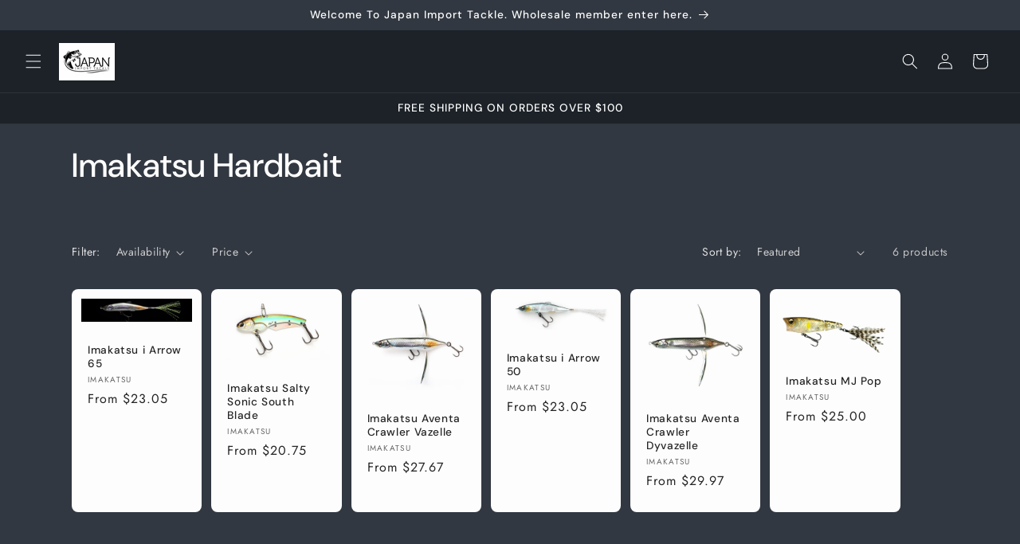

--- FILE ---
content_type: text/html; charset=utf-8
request_url: https://www.japanimporttackle.com/collections/imakatsu-hardbait
body_size: 33079
content:
<!doctype html>
<html class="js" lang="en">
  <head>
    <meta charset="utf-8">
    <meta http-equiv="X-UA-Compatible" content="IE=edge">
    <meta name="viewport" content="width=device-width,initial-scale=1">
    <meta name="theme-color" content="">
    <link rel="canonical" href="https://www.japanimporttackle.com/collections/imakatsu-hardbait"><link rel="preconnect" href="https://fonts.shopifycdn.com" crossorigin><title>
      Imakatsu Hardbait
 &ndash; Japan Import Tackle</title>

    

    

<meta property="og:site_name" content="Japan Import Tackle">
<meta property="og:url" content="https://www.japanimporttackle.com/collections/imakatsu-hardbait">
<meta property="og:title" content="Imakatsu Hardbait">
<meta property="og:type" content="website">
<meta property="og:description" content="Japan Import Tackle"><meta property="og:image" content="http://www.japanimporttackle.com/cdn/shop/collections/Imakatsu_Hardbait_480x400_dbeb7b6a-1bb3-4a46-b81f-ac54745651f1.jpg?v=1625002299">
  <meta property="og:image:secure_url" content="https://www.japanimporttackle.com/cdn/shop/collections/Imakatsu_Hardbait_480x400_dbeb7b6a-1bb3-4a46-b81f-ac54745651f1.jpg?v=1625002299">
  <meta property="og:image:width" content="480">
  <meta property="og:image:height" content="400"><meta name="twitter:card" content="summary_large_image">
<meta name="twitter:title" content="Imakatsu Hardbait">
<meta name="twitter:description" content="Japan Import Tackle">


    <script src="//www.japanimporttackle.com/cdn/shop/t/11/assets/constants.js?v=132983761750457495441763439727" defer="defer"></script>
    <script src="//www.japanimporttackle.com/cdn/shop/t/11/assets/pubsub.js?v=25310214064522200911763439728" defer="defer"></script>
    <script src="//www.japanimporttackle.com/cdn/shop/t/11/assets/global.js?v=7301445359237545521763439727" defer="defer"></script>
    <script src="//www.japanimporttackle.com/cdn/shop/t/11/assets/details-disclosure.js?v=13653116266235556501763439727" defer="defer"></script>
    <script src="//www.japanimporttackle.com/cdn/shop/t/11/assets/details-modal.js?v=25581673532751508451763439727" defer="defer"></script>
    <script src="//www.japanimporttackle.com/cdn/shop/t/11/assets/search-form.js?v=133129549252120666541763439728" defer="defer"></script><script src="//www.japanimporttackle.com/cdn/shop/t/11/assets/animations.js?v=88693664871331136111763439727" defer="defer"></script><script>window.performance && window.performance.mark && window.performance.mark('shopify.content_for_header.start');</script><meta id="shopify-digital-wallet" name="shopify-digital-wallet" content="/20626069/digital_wallets/dialog">
<meta name="shopify-checkout-api-token" content="fa08868f02c810365cc5af2753ce6a77">
<meta id="in-context-paypal-metadata" data-shop-id="20626069" data-venmo-supported="true" data-environment="production" data-locale="en_US" data-paypal-v4="true" data-currency="USD">
<link rel="alternate" type="application/atom+xml" title="Feed" href="/collections/imakatsu-hardbait.atom" />
<link rel="alternate" hreflang="x-default" href="https://www.japanimporttackle.com/collections/imakatsu-hardbait">
<link rel="alternate" hreflang="en" href="https://www.japanimporttackle.com/collections/imakatsu-hardbait">
<link rel="alternate" hreflang="en-AU" href="https://www.japanimporttackle.com/en-au/collections/imakatsu-hardbait">
<link rel="alternate" type="application/json+oembed" href="https://www.japanimporttackle.com/collections/imakatsu-hardbait.oembed">
<script async="async" src="/checkouts/internal/preloads.js?locale=en-US"></script>
<link rel="preconnect" href="https://shop.app" crossorigin="anonymous">
<script async="async" src="https://shop.app/checkouts/internal/preloads.js?locale=en-US&shop_id=20626069" crossorigin="anonymous"></script>
<script id="apple-pay-shop-capabilities" type="application/json">{"shopId":20626069,"countryCode":"US","currencyCode":"USD","merchantCapabilities":["supports3DS"],"merchantId":"gid:\/\/shopify\/Shop\/20626069","merchantName":"Japan Import Tackle","requiredBillingContactFields":["postalAddress","email","phone"],"requiredShippingContactFields":["postalAddress","email","phone"],"shippingType":"shipping","supportedNetworks":["visa","masterCard","amex","discover","elo","jcb"],"total":{"type":"pending","label":"Japan Import Tackle","amount":"1.00"},"shopifyPaymentsEnabled":true,"supportsSubscriptions":true}</script>
<script id="shopify-features" type="application/json">{"accessToken":"fa08868f02c810365cc5af2753ce6a77","betas":["rich-media-storefront-analytics"],"domain":"www.japanimporttackle.com","predictiveSearch":true,"shopId":20626069,"locale":"en"}</script>
<script>var Shopify = Shopify || {};
Shopify.shop = "lees-global-tackle.myshopify.com";
Shopify.locale = "en";
Shopify.currency = {"active":"USD","rate":"1.0"};
Shopify.country = "US";
Shopify.theme = {"name":"Updated copy of Trade 15.2","id":154245923061,"schema_name":"Trade","schema_version":"15.4.0","theme_store_id":2699,"role":"main"};
Shopify.theme.handle = "null";
Shopify.theme.style = {"id":null,"handle":null};
Shopify.cdnHost = "www.japanimporttackle.com/cdn";
Shopify.routes = Shopify.routes || {};
Shopify.routes.root = "/";</script>
<script type="module">!function(o){(o.Shopify=o.Shopify||{}).modules=!0}(window);</script>
<script>!function(o){function n(){var o=[];function n(){o.push(Array.prototype.slice.apply(arguments))}return n.q=o,n}var t=o.Shopify=o.Shopify||{};t.loadFeatures=n(),t.autoloadFeatures=n()}(window);</script>
<script>
  window.ShopifyPay = window.ShopifyPay || {};
  window.ShopifyPay.apiHost = "shop.app\/pay";
  window.ShopifyPay.redirectState = null;
</script>
<script id="shop-js-analytics" type="application/json">{"pageType":"collection"}</script>
<script defer="defer" async type="module" src="//www.japanimporttackle.com/cdn/shopifycloud/shop-js/modules/v2/client.init-shop-cart-sync_C5BV16lS.en.esm.js"></script>
<script defer="defer" async type="module" src="//www.japanimporttackle.com/cdn/shopifycloud/shop-js/modules/v2/chunk.common_CygWptCX.esm.js"></script>
<script type="module">
  await import("//www.japanimporttackle.com/cdn/shopifycloud/shop-js/modules/v2/client.init-shop-cart-sync_C5BV16lS.en.esm.js");
await import("//www.japanimporttackle.com/cdn/shopifycloud/shop-js/modules/v2/chunk.common_CygWptCX.esm.js");

  window.Shopify.SignInWithShop?.initShopCartSync?.({"fedCMEnabled":true,"windoidEnabled":true});

</script>
<script>
  window.Shopify = window.Shopify || {};
  if (!window.Shopify.featureAssets) window.Shopify.featureAssets = {};
  window.Shopify.featureAssets['shop-js'] = {"shop-cart-sync":["modules/v2/client.shop-cart-sync_ZFArdW7E.en.esm.js","modules/v2/chunk.common_CygWptCX.esm.js"],"init-fed-cm":["modules/v2/client.init-fed-cm_CmiC4vf6.en.esm.js","modules/v2/chunk.common_CygWptCX.esm.js"],"shop-button":["modules/v2/client.shop-button_tlx5R9nI.en.esm.js","modules/v2/chunk.common_CygWptCX.esm.js"],"shop-cash-offers":["modules/v2/client.shop-cash-offers_DOA2yAJr.en.esm.js","modules/v2/chunk.common_CygWptCX.esm.js","modules/v2/chunk.modal_D71HUcav.esm.js"],"init-windoid":["modules/v2/client.init-windoid_sURxWdc1.en.esm.js","modules/v2/chunk.common_CygWptCX.esm.js"],"shop-toast-manager":["modules/v2/client.shop-toast-manager_ClPi3nE9.en.esm.js","modules/v2/chunk.common_CygWptCX.esm.js"],"init-shop-email-lookup-coordinator":["modules/v2/client.init-shop-email-lookup-coordinator_B8hsDcYM.en.esm.js","modules/v2/chunk.common_CygWptCX.esm.js"],"init-shop-cart-sync":["modules/v2/client.init-shop-cart-sync_C5BV16lS.en.esm.js","modules/v2/chunk.common_CygWptCX.esm.js"],"avatar":["modules/v2/client.avatar_BTnouDA3.en.esm.js"],"pay-button":["modules/v2/client.pay-button_FdsNuTd3.en.esm.js","modules/v2/chunk.common_CygWptCX.esm.js"],"init-customer-accounts":["modules/v2/client.init-customer-accounts_DxDtT_ad.en.esm.js","modules/v2/client.shop-login-button_C5VAVYt1.en.esm.js","modules/v2/chunk.common_CygWptCX.esm.js","modules/v2/chunk.modal_D71HUcav.esm.js"],"init-shop-for-new-customer-accounts":["modules/v2/client.init-shop-for-new-customer-accounts_ChsxoAhi.en.esm.js","modules/v2/client.shop-login-button_C5VAVYt1.en.esm.js","modules/v2/chunk.common_CygWptCX.esm.js","modules/v2/chunk.modal_D71HUcav.esm.js"],"shop-login-button":["modules/v2/client.shop-login-button_C5VAVYt1.en.esm.js","modules/v2/chunk.common_CygWptCX.esm.js","modules/v2/chunk.modal_D71HUcav.esm.js"],"init-customer-accounts-sign-up":["modules/v2/client.init-customer-accounts-sign-up_CPSyQ0Tj.en.esm.js","modules/v2/client.shop-login-button_C5VAVYt1.en.esm.js","modules/v2/chunk.common_CygWptCX.esm.js","modules/v2/chunk.modal_D71HUcav.esm.js"],"shop-follow-button":["modules/v2/client.shop-follow-button_Cva4Ekp9.en.esm.js","modules/v2/chunk.common_CygWptCX.esm.js","modules/v2/chunk.modal_D71HUcav.esm.js"],"checkout-modal":["modules/v2/client.checkout-modal_BPM8l0SH.en.esm.js","modules/v2/chunk.common_CygWptCX.esm.js","modules/v2/chunk.modal_D71HUcav.esm.js"],"lead-capture":["modules/v2/client.lead-capture_Bi8yE_yS.en.esm.js","modules/v2/chunk.common_CygWptCX.esm.js","modules/v2/chunk.modal_D71HUcav.esm.js"],"shop-login":["modules/v2/client.shop-login_D6lNrXab.en.esm.js","modules/v2/chunk.common_CygWptCX.esm.js","modules/v2/chunk.modal_D71HUcav.esm.js"],"payment-terms":["modules/v2/client.payment-terms_CZxnsJam.en.esm.js","modules/v2/chunk.common_CygWptCX.esm.js","modules/v2/chunk.modal_D71HUcav.esm.js"]};
</script>
<script id="__st">var __st={"a":20626069,"offset":-21600,"reqid":"3aa0743f-da2c-4755-acfc-7b20debc8d36-1768607777","pageurl":"www.japanimporttackle.com\/collections\/imakatsu-hardbait","u":"507ebe654080","p":"collection","rtyp":"collection","rid":271530262682};</script>
<script>window.ShopifyPaypalV4VisibilityTracking = true;</script>
<script id="captcha-bootstrap">!function(){'use strict';const t='contact',e='account',n='new_comment',o=[[t,t],['blogs',n],['comments',n],[t,'customer']],c=[[e,'customer_login'],[e,'guest_login'],[e,'recover_customer_password'],[e,'create_customer']],r=t=>t.map((([t,e])=>`form[action*='/${t}']:not([data-nocaptcha='true']) input[name='form_type'][value='${e}']`)).join(','),a=t=>()=>t?[...document.querySelectorAll(t)].map((t=>t.form)):[];function s(){const t=[...o],e=r(t);return a(e)}const i='password',u='form_key',d=['recaptcha-v3-token','g-recaptcha-response','h-captcha-response',i],f=()=>{try{return window.sessionStorage}catch{return}},m='__shopify_v',_=t=>t.elements[u];function p(t,e,n=!1){try{const o=window.sessionStorage,c=JSON.parse(o.getItem(e)),{data:r}=function(t){const{data:e,action:n}=t;return t[m]||n?{data:e,action:n}:{data:t,action:n}}(c);for(const[e,n]of Object.entries(r))t.elements[e]&&(t.elements[e].value=n);n&&o.removeItem(e)}catch(o){console.error('form repopulation failed',{error:o})}}const l='form_type',E='cptcha';function T(t){t.dataset[E]=!0}const w=window,h=w.document,L='Shopify',v='ce_forms',y='captcha';let A=!1;((t,e)=>{const n=(g='f06e6c50-85a8-45c8-87d0-21a2b65856fe',I='https://cdn.shopify.com/shopifycloud/storefront-forms-hcaptcha/ce_storefront_forms_captcha_hcaptcha.v1.5.2.iife.js',D={infoText:'Protected by hCaptcha',privacyText:'Privacy',termsText:'Terms'},(t,e,n)=>{const o=w[L][v],c=o.bindForm;if(c)return c(t,g,e,D).then(n);var r;o.q.push([[t,g,e,D],n]),r=I,A||(h.body.append(Object.assign(h.createElement('script'),{id:'captcha-provider',async:!0,src:r})),A=!0)});var g,I,D;w[L]=w[L]||{},w[L][v]=w[L][v]||{},w[L][v].q=[],w[L][y]=w[L][y]||{},w[L][y].protect=function(t,e){n(t,void 0,e),T(t)},Object.freeze(w[L][y]),function(t,e,n,w,h,L){const[v,y,A,g]=function(t,e,n){const i=e?o:[],u=t?c:[],d=[...i,...u],f=r(d),m=r(i),_=r(d.filter((([t,e])=>n.includes(e))));return[a(f),a(m),a(_),s()]}(w,h,L),I=t=>{const e=t.target;return e instanceof HTMLFormElement?e:e&&e.form},D=t=>v().includes(t);t.addEventListener('submit',(t=>{const e=I(t);if(!e)return;const n=D(e)&&!e.dataset.hcaptchaBound&&!e.dataset.recaptchaBound,o=_(e),c=g().includes(e)&&(!o||!o.value);(n||c)&&t.preventDefault(),c&&!n&&(function(t){try{if(!f())return;!function(t){const e=f();if(!e)return;const n=_(t);if(!n)return;const o=n.value;o&&e.removeItem(o)}(t);const e=Array.from(Array(32),(()=>Math.random().toString(36)[2])).join('');!function(t,e){_(t)||t.append(Object.assign(document.createElement('input'),{type:'hidden',name:u})),t.elements[u].value=e}(t,e),function(t,e){const n=f();if(!n)return;const o=[...t.querySelectorAll(`input[type='${i}']`)].map((({name:t})=>t)),c=[...d,...o],r={};for(const[a,s]of new FormData(t).entries())c.includes(a)||(r[a]=s);n.setItem(e,JSON.stringify({[m]:1,action:t.action,data:r}))}(t,e)}catch(e){console.error('failed to persist form',e)}}(e),e.submit())}));const S=(t,e)=>{t&&!t.dataset[E]&&(n(t,e.some((e=>e===t))),T(t))};for(const o of['focusin','change'])t.addEventListener(o,(t=>{const e=I(t);D(e)&&S(e,y())}));const B=e.get('form_key'),M=e.get(l),P=B&&M;t.addEventListener('DOMContentLoaded',(()=>{const t=y();if(P)for(const e of t)e.elements[l].value===M&&p(e,B);[...new Set([...A(),...v().filter((t=>'true'===t.dataset.shopifyCaptcha))])].forEach((e=>S(e,t)))}))}(h,new URLSearchParams(w.location.search),n,t,e,['guest_login'])})(!0,!0)}();</script>
<script integrity="sha256-4kQ18oKyAcykRKYeNunJcIwy7WH5gtpwJnB7kiuLZ1E=" data-source-attribution="shopify.loadfeatures" defer="defer" src="//www.japanimporttackle.com/cdn/shopifycloud/storefront/assets/storefront/load_feature-a0a9edcb.js" crossorigin="anonymous"></script>
<script crossorigin="anonymous" defer="defer" src="//www.japanimporttackle.com/cdn/shopifycloud/storefront/assets/shopify_pay/storefront-65b4c6d7.js?v=20250812"></script>
<script data-source-attribution="shopify.dynamic_checkout.dynamic.init">var Shopify=Shopify||{};Shopify.PaymentButton=Shopify.PaymentButton||{isStorefrontPortableWallets:!0,init:function(){window.Shopify.PaymentButton.init=function(){};var t=document.createElement("script");t.src="https://www.japanimporttackle.com/cdn/shopifycloud/portable-wallets/latest/portable-wallets.en.js",t.type="module",document.head.appendChild(t)}};
</script>
<script data-source-attribution="shopify.dynamic_checkout.buyer_consent">
  function portableWalletsHideBuyerConsent(e){var t=document.getElementById("shopify-buyer-consent"),n=document.getElementById("shopify-subscription-policy-button");t&&n&&(t.classList.add("hidden"),t.setAttribute("aria-hidden","true"),n.removeEventListener("click",e))}function portableWalletsShowBuyerConsent(e){var t=document.getElementById("shopify-buyer-consent"),n=document.getElementById("shopify-subscription-policy-button");t&&n&&(t.classList.remove("hidden"),t.removeAttribute("aria-hidden"),n.addEventListener("click",e))}window.Shopify?.PaymentButton&&(window.Shopify.PaymentButton.hideBuyerConsent=portableWalletsHideBuyerConsent,window.Shopify.PaymentButton.showBuyerConsent=portableWalletsShowBuyerConsent);
</script>
<script data-source-attribution="shopify.dynamic_checkout.cart.bootstrap">document.addEventListener("DOMContentLoaded",(function(){function t(){return document.querySelector("shopify-accelerated-checkout-cart, shopify-accelerated-checkout")}if(t())Shopify.PaymentButton.init();else{new MutationObserver((function(e,n){t()&&(Shopify.PaymentButton.init(),n.disconnect())})).observe(document.body,{childList:!0,subtree:!0})}}));
</script>
<link id="shopify-accelerated-checkout-styles" rel="stylesheet" media="screen" href="https://www.japanimporttackle.com/cdn/shopifycloud/portable-wallets/latest/accelerated-checkout-backwards-compat.css" crossorigin="anonymous">
<style id="shopify-accelerated-checkout-cart">
        #shopify-buyer-consent {
  margin-top: 1em;
  display: inline-block;
  width: 100%;
}

#shopify-buyer-consent.hidden {
  display: none;
}

#shopify-subscription-policy-button {
  background: none;
  border: none;
  padding: 0;
  text-decoration: underline;
  font-size: inherit;
  cursor: pointer;
}

#shopify-subscription-policy-button::before {
  box-shadow: none;
}

      </style>
<script id="sections-script" data-sections="header" defer="defer" src="//www.japanimporttackle.com/cdn/shop/t/11/compiled_assets/scripts.js?v=3176"></script>
<script>window.performance && window.performance.mark && window.performance.mark('shopify.content_for_header.end');</script>


    <style data-shopify>
      @font-face {
  font-family: Jost;
  font-weight: 400;
  font-style: normal;
  font-display: swap;
  src: url("//www.japanimporttackle.com/cdn/fonts/jost/jost_n4.d47a1b6347ce4a4c9f437608011273009d91f2b7.woff2") format("woff2"),
       url("//www.japanimporttackle.com/cdn/fonts/jost/jost_n4.791c46290e672b3f85c3d1c651ef2efa3819eadd.woff") format("woff");
}

      @font-face {
  font-family: Jost;
  font-weight: 700;
  font-style: normal;
  font-display: swap;
  src: url("//www.japanimporttackle.com/cdn/fonts/jost/jost_n7.921dc18c13fa0b0c94c5e2517ffe06139c3615a3.woff2") format("woff2"),
       url("//www.japanimporttackle.com/cdn/fonts/jost/jost_n7.cbfc16c98c1e195f46c536e775e4e959c5f2f22b.woff") format("woff");
}

      @font-face {
  font-family: Jost;
  font-weight: 400;
  font-style: italic;
  font-display: swap;
  src: url("//www.japanimporttackle.com/cdn/fonts/jost/jost_i4.b690098389649750ada222b9763d55796c5283a5.woff2") format("woff2"),
       url("//www.japanimporttackle.com/cdn/fonts/jost/jost_i4.fd766415a47e50b9e391ae7ec04e2ae25e7e28b0.woff") format("woff");
}

      @font-face {
  font-family: Jost;
  font-weight: 700;
  font-style: italic;
  font-display: swap;
  src: url("//www.japanimporttackle.com/cdn/fonts/jost/jost_i7.d8201b854e41e19d7ed9b1a31fe4fe71deea6d3f.woff2") format("woff2"),
       url("//www.japanimporttackle.com/cdn/fonts/jost/jost_i7.eae515c34e26b6c853efddc3fc0c552e0de63757.woff") format("woff");
}

      @font-face {
  font-family: "DM Sans";
  font-weight: 500;
  font-style: normal;
  font-display: swap;
  src: url("//www.japanimporttackle.com/cdn/fonts/dm_sans/dmsans_n5.8a0f1984c77eb7186ceb87c4da2173ff65eb012e.woff2") format("woff2"),
       url("//www.japanimporttackle.com/cdn/fonts/dm_sans/dmsans_n5.9ad2e755a89e15b3d6c53259daad5fc9609888e6.woff") format("woff");
}


      
        :root,
        .color-scheme-1 {
          --color-background: 244,244,244;
        
          --gradient-background: #f4f4f4;
        

        

        --color-foreground: 43,44,45;
        --color-background-contrast: 180,180,180;
        --color-shadow: 0,17,40;
        --color-button: 183,172,162;
        --color-button-text: 38,38,38;
        --color-secondary-button: 244,244,244;
        --color-secondary-button-text: 0,17,40;
        --color-link: 0,17,40;
        --color-badge-foreground: 43,44,45;
        --color-badge-background: 244,244,244;
        --color-badge-border: 43,44,45;
        --payment-terms-background-color: rgb(244 244 244);
      }
      
        
        .color-scheme-2 {
          --color-background: 255,255,255;
        
          --gradient-background: #ffffff;
        

        

        --color-foreground: 38,38,38;
        --color-background-contrast: 191,191,191;
        --color-shadow: 0,17,40;
        --color-button: 121,112,104;
        --color-button-text: 255,255,255;
        --color-secondary-button: 255,255,255;
        --color-secondary-button-text: 121,117,114;
        --color-link: 121,117,114;
        --color-badge-foreground: 38,38,38;
        --color-badge-background: 255,255,255;
        --color-badge-border: 38,38,38;
        --payment-terms-background-color: rgb(255 255 255);
      }
      
        
        .color-scheme-3 {
          --color-background: 194,183,172;
        
          --gradient-background: #c2b7ac;
        

        

        --color-foreground: 38,38,38;
        --color-background-contrast: 137,119,101;
        --color-shadow: 0,17,40;
        --color-button: 253,253,253;
        --color-button-text: 38,38,38;
        --color-secondary-button: 194,183,172;
        --color-secondary-button-text: 84,72,60;
        --color-link: 84,72,60;
        --color-badge-foreground: 38,38,38;
        --color-badge-background: 194,183,172;
        --color-badge-border: 38,38,38;
        --payment-terms-background-color: rgb(194 183 172);
      }
      
        
        .color-scheme-4 {
          --color-background: 28,34,40;
        
          --gradient-background: #1c2228;
        

        

        --color-foreground: 255,255,255;
        --color-background-contrast: 39,47,55;
        --color-shadow: 0,17,40;
        --color-button: 255,255,255;
        --color-button-text: 0,17,40;
        --color-secondary-button: 28,34,40;
        --color-secondary-button-text: 255,255,255;
        --color-link: 255,255,255;
        --color-badge-foreground: 255,255,255;
        --color-badge-background: 28,34,40;
        --color-badge-border: 255,255,255;
        --payment-terms-background-color: rgb(28 34 40);
      }
      
        
        .color-scheme-5 {
          --color-background: 50,56,65;
        
          --gradient-background: #323841;
        

        

        --color-foreground: 255,255,255;
        --color-background-contrast: 61,68,79;
        --color-shadow: 0,17,40;
        --color-button: 183,172,162;
        --color-button-text: 38,38,38;
        --color-secondary-button: 50,56,65;
        --color-secondary-button-text: 255,255,255;
        --color-link: 255,255,255;
        --color-badge-foreground: 255,255,255;
        --color-badge-background: 50,56,65;
        --color-badge-border: 255,255,255;
        --payment-terms-background-color: rgb(50 56 65);
      }
      

      body, .color-scheme-1, .color-scheme-2, .color-scheme-3, .color-scheme-4, .color-scheme-5 {
        color: rgba(var(--color-foreground), 0.75);
        background-color: rgb(var(--color-background));
      }

      :root {
        --font-body-family: Jost, sans-serif;
        --font-body-style: normal;
        --font-body-weight: 400;
        --font-body-weight-bold: 700;

        --font-heading-family: "DM Sans", sans-serif;
        --font-heading-style: normal;
        --font-heading-weight: 500;

        --font-body-scale: 1.0;
        --font-heading-scale: 1.05;

        --media-padding: px;
        --media-border-opacity: 0.05;
        --media-border-width: 1px;
        --media-radius: 8px;
        --media-shadow-opacity: 0.0;
        --media-shadow-horizontal-offset: 0px;
        --media-shadow-vertical-offset: 4px;
        --media-shadow-blur-radius: 5px;
        --media-shadow-visible: 0;

        --page-width: 120rem;
        --page-width-margin: 0rem;

        --product-card-image-padding: 1.2rem;
        --product-card-corner-radius: 0.8rem;
        --product-card-text-alignment: left;
        --product-card-border-width: 0.0rem;
        --product-card-border-opacity: 0.1;
        --product-card-shadow-opacity: 0.0;
        --product-card-shadow-visible: 0;
        --product-card-shadow-horizontal-offset: 0.0rem;
        --product-card-shadow-vertical-offset: 0.4rem;
        --product-card-shadow-blur-radius: 0.5rem;

        --collection-card-image-padding: 0.0rem;
        --collection-card-corner-radius: 0.8rem;
        --collection-card-text-alignment: left;
        --collection-card-border-width: 0.0rem;
        --collection-card-border-opacity: 0.1;
        --collection-card-shadow-opacity: 0.0;
        --collection-card-shadow-visible: 0;
        --collection-card-shadow-horizontal-offset: 0.0rem;
        --collection-card-shadow-vertical-offset: 0.4rem;
        --collection-card-shadow-blur-radius: 0.5rem;

        --blog-card-image-padding: 0.0rem;
        --blog-card-corner-radius: 0.8rem;
        --blog-card-text-alignment: left;
        --blog-card-border-width: 0.0rem;
        --blog-card-border-opacity: 0.1;
        --blog-card-shadow-opacity: 0.0;
        --blog-card-shadow-visible: 0;
        --blog-card-shadow-horizontal-offset: 0.0rem;
        --blog-card-shadow-vertical-offset: 0.4rem;
        --blog-card-shadow-blur-radius: 0.5rem;

        --badge-corner-radius: 4.0rem;

        --popup-border-width: 1px;
        --popup-border-opacity: 0.1;
        --popup-corner-radius: 8px;
        --popup-shadow-opacity: 0.05;
        --popup-shadow-horizontal-offset: 0px;
        --popup-shadow-vertical-offset: 4px;
        --popup-shadow-blur-radius: 5px;

        --drawer-border-width: 1px;
        --drawer-border-opacity: 0.1;
        --drawer-shadow-opacity: 0.0;
        --drawer-shadow-horizontal-offset: 0px;
        --drawer-shadow-vertical-offset: 4px;
        --drawer-shadow-blur-radius: 5px;

        --spacing-sections-desktop: 0px;
        --spacing-sections-mobile: 0px;

        --grid-desktop-vertical-spacing: 12px;
        --grid-desktop-horizontal-spacing: 12px;
        --grid-mobile-vertical-spacing: 6px;
        --grid-mobile-horizontal-spacing: 6px;

        --text-boxes-border-opacity: 0.1;
        --text-boxes-border-width: 0px;
        --text-boxes-radius: 8px;
        --text-boxes-shadow-opacity: 0.0;
        --text-boxes-shadow-visible: 0;
        --text-boxes-shadow-horizontal-offset: 0px;
        --text-boxes-shadow-vertical-offset: 4px;
        --text-boxes-shadow-blur-radius: 5px;

        --buttons-radius: 6px;
        --buttons-radius-outset: 7px;
        --buttons-border-width: 1px;
        --buttons-border-opacity: 1.0;
        --buttons-shadow-opacity: 0.0;
        --buttons-shadow-visible: 0;
        --buttons-shadow-horizontal-offset: 0px;
        --buttons-shadow-vertical-offset: 4px;
        --buttons-shadow-blur-radius: 5px;
        --buttons-border-offset: 0.3px;

        --inputs-radius: 6px;
        --inputs-border-width: 1px;
        --inputs-border-opacity: 0.55;
        --inputs-shadow-opacity: 0.0;
        --inputs-shadow-horizontal-offset: 0px;
        --inputs-margin-offset: 0px;
        --inputs-shadow-vertical-offset: 4px;
        --inputs-shadow-blur-radius: 5px;
        --inputs-radius-outset: 7px;

        --variant-pills-radius: 40px;
        --variant-pills-border-width: 1px;
        --variant-pills-border-opacity: 0.55;
        --variant-pills-shadow-opacity: 0.0;
        --variant-pills-shadow-horizontal-offset: 0px;
        --variant-pills-shadow-vertical-offset: 4px;
        --variant-pills-shadow-blur-radius: 5px;
      }

      *,
      *::before,
      *::after {
        box-sizing: inherit;
      }

      html {
        box-sizing: border-box;
        font-size: calc(var(--font-body-scale) * 62.5%);
        height: 100%;
      }

      body {
        display: grid;
        grid-template-rows: auto auto 1fr auto;
        grid-template-columns: 100%;
        min-height: 100%;
        margin: 0;
        font-size: 1.5rem;
        letter-spacing: 0.06rem;
        line-height: calc(1 + 0.8 / var(--font-body-scale));
        font-family: var(--font-body-family);
        font-style: var(--font-body-style);
        font-weight: var(--font-body-weight);
      }

      @media screen and (min-width: 750px) {
        body {
          font-size: 1.6rem;
        }
      }
    </style>

    <link href="//www.japanimporttackle.com/cdn/shop/t/11/assets/base.css?v=159841507637079171801763439727" rel="stylesheet" type="text/css" media="all" />
    <link rel="stylesheet" href="//www.japanimporttackle.com/cdn/shop/t/11/assets/component-cart-items.css?v=13033300910818915211763439727" media="print" onload="this.media='all'">
      <link rel="preload" as="font" href="//www.japanimporttackle.com/cdn/fonts/jost/jost_n4.d47a1b6347ce4a4c9f437608011273009d91f2b7.woff2" type="font/woff2" crossorigin>
      

      <link rel="preload" as="font" href="//www.japanimporttackle.com/cdn/fonts/dm_sans/dmsans_n5.8a0f1984c77eb7186ceb87c4da2173ff65eb012e.woff2" type="font/woff2" crossorigin>
      
<link href="//www.japanimporttackle.com/cdn/shop/t/11/assets/component-localization-form.css?v=170315343355214948141763439727" rel="stylesheet" type="text/css" media="all" />
      <script src="//www.japanimporttackle.com/cdn/shop/t/11/assets/localization-form.js?v=144176611646395275351763439728" defer="defer"></script><link
        rel="stylesheet"
        href="//www.japanimporttackle.com/cdn/shop/t/11/assets/component-predictive-search.css?v=118923337488134913561763439727"
        media="print"
        onload="this.media='all'"
      ><script>
      if (Shopify.designMode) {
        document.documentElement.classList.add('shopify-design-mode');
      }
    </script>
  <!-- BEGIN app block: shopify://apps/instafeed/blocks/head-block/c447db20-095d-4a10-9725-b5977662c9d5 --><link rel="preconnect" href="https://cdn.nfcube.com/">
<link rel="preconnect" href="https://scontent.cdninstagram.com/">


  <script>
    document.addEventListener('DOMContentLoaded', function () {
      let instafeedScript = document.createElement('script');

      
        instafeedScript.src = 'https://cdn.nfcube.com/instafeed-8bfec8982747968cfb6a536d8d7b6eb1.js';
      

      document.body.appendChild(instafeedScript);
    });
  </script>





<!-- END app block --><!-- BEGIN app block: shopify://apps/wsh-wholesale-pricing/blocks/app-embed/94cbfa01-7191-4bb2-bcd8-b519b9b3bd06 --><script>

  window.wpdExtensionIsProductPage = "";
;
window.wpdExtensionIsCartPage = false;

window.showCrossOutPrice = false;
window.WPDAppProxy = "/apps/wpdapp";


window.WPDMarketLocalization = "";
window.WPDMoneyFormat = "\u003cspan class=display\u003e${{amount}}\u003c\/span\u003e";


	
	

  
  
  
  
	
  
    window.is_wcp_wholesale_customer = false;
  
  window.wcp_customer = {
      email: "",
      id: "",
      tags: null,
      default_address: null,
      tax_exempt: false
    };
  window.shopPermanentDomain = "lees-global-tackle.myshopify.com";
  window.wpdAPIRootUrl = "https://bdr.wholesalehelper.io/";
</script>





<!-- END app block --><link href="https://monorail-edge.shopifysvc.com" rel="dns-prefetch">
<script>(function(){if ("sendBeacon" in navigator && "performance" in window) {try {var session_token_from_headers = performance.getEntriesByType('navigation')[0].serverTiming.find(x => x.name == '_s').description;} catch {var session_token_from_headers = undefined;}var session_cookie_matches = document.cookie.match(/_shopify_s=([^;]*)/);var session_token_from_cookie = session_cookie_matches && session_cookie_matches.length === 2 ? session_cookie_matches[1] : "";var session_token = session_token_from_headers || session_token_from_cookie || "";function handle_abandonment_event(e) {var entries = performance.getEntries().filter(function(entry) {return /monorail-edge.shopifysvc.com/.test(entry.name);});if (!window.abandonment_tracked && entries.length === 0) {window.abandonment_tracked = true;var currentMs = Date.now();var navigation_start = performance.timing.navigationStart;var payload = {shop_id: 20626069,url: window.location.href,navigation_start,duration: currentMs - navigation_start,session_token,page_type: "collection"};window.navigator.sendBeacon("https://monorail-edge.shopifysvc.com/v1/produce", JSON.stringify({schema_id: "online_store_buyer_site_abandonment/1.1",payload: payload,metadata: {event_created_at_ms: currentMs,event_sent_at_ms: currentMs}}));}}window.addEventListener('pagehide', handle_abandonment_event);}}());</script>
<script id="web-pixels-manager-setup">(function e(e,d,r,n,o){if(void 0===o&&(o={}),!Boolean(null===(a=null===(i=window.Shopify)||void 0===i?void 0:i.analytics)||void 0===a?void 0:a.replayQueue)){var i,a;window.Shopify=window.Shopify||{};var t=window.Shopify;t.analytics=t.analytics||{};var s=t.analytics;s.replayQueue=[],s.publish=function(e,d,r){return s.replayQueue.push([e,d,r]),!0};try{self.performance.mark("wpm:start")}catch(e){}var l=function(){var e={modern:/Edge?\/(1{2}[4-9]|1[2-9]\d|[2-9]\d{2}|\d{4,})\.\d+(\.\d+|)|Firefox\/(1{2}[4-9]|1[2-9]\d|[2-9]\d{2}|\d{4,})\.\d+(\.\d+|)|Chrom(ium|e)\/(9{2}|\d{3,})\.\d+(\.\d+|)|(Maci|X1{2}).+ Version\/(15\.\d+|(1[6-9]|[2-9]\d|\d{3,})\.\d+)([,.]\d+|)( \(\w+\)|)( Mobile\/\w+|) Safari\/|Chrome.+OPR\/(9{2}|\d{3,})\.\d+\.\d+|(CPU[ +]OS|iPhone[ +]OS|CPU[ +]iPhone|CPU IPhone OS|CPU iPad OS)[ +]+(15[._]\d+|(1[6-9]|[2-9]\d|\d{3,})[._]\d+)([._]\d+|)|Android:?[ /-](13[3-9]|1[4-9]\d|[2-9]\d{2}|\d{4,})(\.\d+|)(\.\d+|)|Android.+Firefox\/(13[5-9]|1[4-9]\d|[2-9]\d{2}|\d{4,})\.\d+(\.\d+|)|Android.+Chrom(ium|e)\/(13[3-9]|1[4-9]\d|[2-9]\d{2}|\d{4,})\.\d+(\.\d+|)|SamsungBrowser\/([2-9]\d|\d{3,})\.\d+/,legacy:/Edge?\/(1[6-9]|[2-9]\d|\d{3,})\.\d+(\.\d+|)|Firefox\/(5[4-9]|[6-9]\d|\d{3,})\.\d+(\.\d+|)|Chrom(ium|e)\/(5[1-9]|[6-9]\d|\d{3,})\.\d+(\.\d+|)([\d.]+$|.*Safari\/(?![\d.]+ Edge\/[\d.]+$))|(Maci|X1{2}).+ Version\/(10\.\d+|(1[1-9]|[2-9]\d|\d{3,})\.\d+)([,.]\d+|)( \(\w+\)|)( Mobile\/\w+|) Safari\/|Chrome.+OPR\/(3[89]|[4-9]\d|\d{3,})\.\d+\.\d+|(CPU[ +]OS|iPhone[ +]OS|CPU[ +]iPhone|CPU IPhone OS|CPU iPad OS)[ +]+(10[._]\d+|(1[1-9]|[2-9]\d|\d{3,})[._]\d+)([._]\d+|)|Android:?[ /-](13[3-9]|1[4-9]\d|[2-9]\d{2}|\d{4,})(\.\d+|)(\.\d+|)|Mobile Safari.+OPR\/([89]\d|\d{3,})\.\d+\.\d+|Android.+Firefox\/(13[5-9]|1[4-9]\d|[2-9]\d{2}|\d{4,})\.\d+(\.\d+|)|Android.+Chrom(ium|e)\/(13[3-9]|1[4-9]\d|[2-9]\d{2}|\d{4,})\.\d+(\.\d+|)|Android.+(UC? ?Browser|UCWEB|U3)[ /]?(15\.([5-9]|\d{2,})|(1[6-9]|[2-9]\d|\d{3,})\.\d+)\.\d+|SamsungBrowser\/(5\.\d+|([6-9]|\d{2,})\.\d+)|Android.+MQ{2}Browser\/(14(\.(9|\d{2,})|)|(1[5-9]|[2-9]\d|\d{3,})(\.\d+|))(\.\d+|)|K[Aa][Ii]OS\/(3\.\d+|([4-9]|\d{2,})\.\d+)(\.\d+|)/},d=e.modern,r=e.legacy,n=navigator.userAgent;return n.match(d)?"modern":n.match(r)?"legacy":"unknown"}(),u="modern"===l?"modern":"legacy",c=(null!=n?n:{modern:"",legacy:""})[u],f=function(e){return[e.baseUrl,"/wpm","/b",e.hashVersion,"modern"===e.buildTarget?"m":"l",".js"].join("")}({baseUrl:d,hashVersion:r,buildTarget:u}),m=function(e){var d=e.version,r=e.bundleTarget,n=e.surface,o=e.pageUrl,i=e.monorailEndpoint;return{emit:function(e){var a=e.status,t=e.errorMsg,s=(new Date).getTime(),l=JSON.stringify({metadata:{event_sent_at_ms:s},events:[{schema_id:"web_pixels_manager_load/3.1",payload:{version:d,bundle_target:r,page_url:o,status:a,surface:n,error_msg:t},metadata:{event_created_at_ms:s}}]});if(!i)return console&&console.warn&&console.warn("[Web Pixels Manager] No Monorail endpoint provided, skipping logging."),!1;try{return self.navigator.sendBeacon.bind(self.navigator)(i,l)}catch(e){}var u=new XMLHttpRequest;try{return u.open("POST",i,!0),u.setRequestHeader("Content-Type","text/plain"),u.send(l),!0}catch(e){return console&&console.warn&&console.warn("[Web Pixels Manager] Got an unhandled error while logging to Monorail."),!1}}}}({version:r,bundleTarget:l,surface:e.surface,pageUrl:self.location.href,monorailEndpoint:e.monorailEndpoint});try{o.browserTarget=l,function(e){var d=e.src,r=e.async,n=void 0===r||r,o=e.onload,i=e.onerror,a=e.sri,t=e.scriptDataAttributes,s=void 0===t?{}:t,l=document.createElement("script"),u=document.querySelector("head"),c=document.querySelector("body");if(l.async=n,l.src=d,a&&(l.integrity=a,l.crossOrigin="anonymous"),s)for(var f in s)if(Object.prototype.hasOwnProperty.call(s,f))try{l.dataset[f]=s[f]}catch(e){}if(o&&l.addEventListener("load",o),i&&l.addEventListener("error",i),u)u.appendChild(l);else{if(!c)throw new Error("Did not find a head or body element to append the script");c.appendChild(l)}}({src:f,async:!0,onload:function(){if(!function(){var e,d;return Boolean(null===(d=null===(e=window.Shopify)||void 0===e?void 0:e.analytics)||void 0===d?void 0:d.initialized)}()){var d=window.webPixelsManager.init(e)||void 0;if(d){var r=window.Shopify.analytics;r.replayQueue.forEach((function(e){var r=e[0],n=e[1],o=e[2];d.publishCustomEvent(r,n,o)})),r.replayQueue=[],r.publish=d.publishCustomEvent,r.visitor=d.visitor,r.initialized=!0}}},onerror:function(){return m.emit({status:"failed",errorMsg:"".concat(f," has failed to load")})},sri:function(e){var d=/^sha384-[A-Za-z0-9+/=]+$/;return"string"==typeof e&&d.test(e)}(c)?c:"",scriptDataAttributes:o}),m.emit({status:"loading"})}catch(e){m.emit({status:"failed",errorMsg:(null==e?void 0:e.message)||"Unknown error"})}}})({shopId: 20626069,storefrontBaseUrl: "https://www.japanimporttackle.com",extensionsBaseUrl: "https://extensions.shopifycdn.com/cdn/shopifycloud/web-pixels-manager",monorailEndpoint: "https://monorail-edge.shopifysvc.com/unstable/produce_batch",surface: "storefront-renderer",enabledBetaFlags: ["2dca8a86"],webPixelsConfigList: [{"id":"255656181","configuration":"{\"shopId\":\"4320\"}","eventPayloadVersion":"v1","runtimeContext":"STRICT","scriptVersion":"e46595b10fdc5e1674d5c89a8c843bb3","type":"APP","apiClientId":5443297,"privacyPurposes":["ANALYTICS","MARKETING","SALE_OF_DATA"],"dataSharingAdjustments":{"protectedCustomerApprovalScopes":["read_customer_address","read_customer_email","read_customer_name","read_customer_personal_data","read_customer_phone"]}},{"id":"shopify-app-pixel","configuration":"{}","eventPayloadVersion":"v1","runtimeContext":"STRICT","scriptVersion":"0450","apiClientId":"shopify-pixel","type":"APP","privacyPurposes":["ANALYTICS","MARKETING"]},{"id":"shopify-custom-pixel","eventPayloadVersion":"v1","runtimeContext":"LAX","scriptVersion":"0450","apiClientId":"shopify-pixel","type":"CUSTOM","privacyPurposes":["ANALYTICS","MARKETING"]}],isMerchantRequest: false,initData: {"shop":{"name":"Japan Import Tackle","paymentSettings":{"currencyCode":"USD"},"myshopifyDomain":"lees-global-tackle.myshopify.com","countryCode":"US","storefrontUrl":"https:\/\/www.japanimporttackle.com"},"customer":null,"cart":null,"checkout":null,"productVariants":[],"purchasingCompany":null},},"https://www.japanimporttackle.com/cdn","fcfee988w5aeb613cpc8e4bc33m6693e112",{"modern":"","legacy":""},{"shopId":"20626069","storefrontBaseUrl":"https:\/\/www.japanimporttackle.com","extensionBaseUrl":"https:\/\/extensions.shopifycdn.com\/cdn\/shopifycloud\/web-pixels-manager","surface":"storefront-renderer","enabledBetaFlags":"[\"2dca8a86\"]","isMerchantRequest":"false","hashVersion":"fcfee988w5aeb613cpc8e4bc33m6693e112","publish":"custom","events":"[[\"page_viewed\",{}],[\"collection_viewed\",{\"collection\":{\"id\":\"271530262682\",\"title\":\"Imakatsu Hardbait\",\"productVariants\":[{\"price\":{\"amount\":24.21,\"currencyCode\":\"USD\"},\"product\":{\"title\":\"Imakatsu i Arrow 65\",\"vendor\":\"Imakatsu\",\"id\":\"5935022080154\",\"untranslatedTitle\":\"Imakatsu i Arrow 65\",\"url\":\"\/products\/i-arrow-65\",\"type\":\"Hard - Minnow\"},\"id\":\"46521334628597\",\"image\":{\"src\":\"\/\/www.japanimporttackle.com\/cdn\/shop\/files\/714_3dr_ghostsunakuiayu_09c981e7-c065-49dd-9a0f-811c76fedefe.jpg?v=1743568450\"},\"sku\":\"667820\",\"title\":\"#714 3DR Ghost Sunahami Ayu\",\"untranslatedTitle\":\"#714 3DR Ghost Sunahami Ayu\"},{\"price\":{\"amount\":20.75,\"currencyCode\":\"USD\"},\"product\":{\"title\":\"Imakatsu Salty Sonic South Blade\",\"vendor\":\"Imakatsu\",\"id\":\"6644930576538\",\"untranslatedTitle\":\"Imakatsu Salty Sonic South Blade\",\"url\":\"\/products\/salty-sonic-south-blade\",\"type\":\"Hard - Blade bait\"},\"id\":\"39574431137946\",\"image\":{\"src\":\"\/\/www.japanimporttackle.com\/cdn\/shop\/products\/mv20_kibinago.jpg?v=1743566126\"},\"sku\":null,\"title\":\"#20 Kibinago\",\"untranslatedTitle\":\"#20 Kibinago\"},{\"price\":{\"amount\":28.82,\"currencyCode\":\"USD\"},\"product\":{\"title\":\"Imakatsu Aventa Crawler Vazelle\",\"vendor\":\"Imakatsu\",\"id\":\"7863514726645\",\"untranslatedTitle\":\"Imakatsu Aventa Crawler Vazelle\",\"url\":\"\/products\/aventa-crawler-vazelle\",\"type\":\"Hard - Topwater\"},\"id\":\"45610359619829\",\"image\":{\"src\":\"\/\/www.japanimporttackle.com\/cdn\/shop\/files\/714_3dr_ghostsunakuiayu-1.jpg?v=1743566100\"},\"sku\":\"700466\",\"title\":\"714 3DR Ghost Sunahami Ayu\",\"untranslatedTitle\":\"714 3DR Ghost Sunahami Ayu\"},{\"price\":{\"amount\":23.05,\"currencyCode\":\"USD\"},\"product\":{\"title\":\"Imakatsu i Arrow 50\",\"vendor\":\"Imakatsu\",\"id\":\"8229464932597\",\"untranslatedTitle\":\"Imakatsu i Arrow 50\",\"url\":\"\/products\/imakatsu-i-arrow-50\",\"type\":\"Hard - Minnow\"},\"id\":\"44316768862453\",\"image\":{\"src\":\"\/\/www.japanimporttackle.com\/cdn\/shop\/files\/043_hasukko_e8d8abe2-456b-447f-89f2-25dbc006703c.jpg?v=1743566073\"},\"sku\":\"702101\",\"title\":\"#43 STD Color HASUKKO (Floating)\",\"untranslatedTitle\":\"#43 STD Color HASUKKO (Floating)\"},{\"price\":{\"amount\":31.13,\"currencyCode\":\"USD\"},\"product\":{\"title\":\"Imakatsu Aventa Crawler Dyvazelle\",\"vendor\":\"Imakatsu\",\"id\":\"8728330404085\",\"untranslatedTitle\":\"Imakatsu Aventa Crawler Dyvazelle\",\"url\":\"\/products\/imakatsu-aventa-crawler-dyvazelle\",\"type\":\"Hard - Topwater\"},\"id\":\"45659330347253\",\"image\":{\"src\":\"\/\/www.japanimporttackle.com\/cdn\/shop\/files\/715_3d_pleadingchiayu.jpg?v=1743566065\"},\"sku\":null,\"title\":\"715 3DR Bleeding ChiAyu\",\"untranslatedTitle\":\"715 3DR Bleeding ChiAyu\"},{\"price\":{\"amount\":25.0,\"currencyCode\":\"USD\"},\"product\":{\"title\":\"Imakatsu MJ Pop\",\"vendor\":\"Imakatsu\",\"id\":\"9357058670837\",\"untranslatedTitle\":\"Imakatsu MJ Pop\",\"url\":\"\/products\/imakatsu-mj-pop\",\"type\":\"Hard - Topwater\"},\"id\":\"47065261506805\",\"image\":{\"src\":\"\/\/www.japanimporttackle.com\/cdn\/shop\/files\/IMKMJP_089FlashAyu.png?v=1759007876\"},\"sku\":\"707649\",\"title\":\"089 Flash AYU\",\"untranslatedTitle\":\"089 Flash AYU\"}]}}]]"});</script><script>
  window.ShopifyAnalytics = window.ShopifyAnalytics || {};
  window.ShopifyAnalytics.meta = window.ShopifyAnalytics.meta || {};
  window.ShopifyAnalytics.meta.currency = 'USD';
  var meta = {"products":[{"id":5935022080154,"gid":"gid:\/\/shopify\/Product\/5935022080154","vendor":"Imakatsu","type":"Hard - Minnow","handle":"i-arrow-65","variants":[{"id":46521334628597,"price":2421,"name":"Imakatsu i Arrow 65 - #714 3DR Ghost Sunahami Ayu","public_title":"#714 3DR Ghost Sunahami Ayu","sku":"667820"},{"id":37084164325530,"price":2421,"name":"Imakatsu i Arrow 65 - #715 3DR Bleeding ChiAyu","public_title":"#715 3DR Bleeding ChiAyu","sku":"668001"},{"id":46521334661365,"price":2421,"name":"Imakatsu i Arrow 65 - #718 3DR Real Wakasagi","public_title":"#718 3DR Real Wakasagi","sku":"667837"},{"id":37084164358298,"price":2421,"name":"Imakatsu i Arrow 65 - #830 3D Dying Wakasagi","public_title":"#830 3D Dying Wakasagi","sku":"668018"},{"id":37084164391066,"price":2421,"name":"Imakatsu i Arrow 65 - #832 3D Mihara Doro Tenaga","public_title":"#832 3D Mihara Doro Tenaga","sku":"668032"},{"id":46521334694133,"price":2421,"name":"Imakatsu i Arrow 65 - #885 3D Metal Wakasagi","public_title":"#885 3D Metal Wakasagi","sku":"667851"},{"id":46521334726901,"price":2305,"name":"Imakatsu i Arrow 65 - #815 Strong Chart","public_title":"#815 Strong Chart","sku":"667943"},{"id":42687861260533,"price":2305,"name":"Imakatsu i Arrow 65 - #833 STD Sight Lime","public_title":"#833 STD Sight Lime","sku":"668353"},{"id":46521334759669,"price":2305,"name":"Imakatsu i Arrow 65 - #960 IMAE Dry Ice","public_title":"#960 IMAE Dry Ice","sku":"667950"}],"remote":false},{"id":6644930576538,"gid":"gid:\/\/shopify\/Product\/6644930576538","vendor":"Imakatsu","type":"Hard - Blade bait","handle":"salty-sonic-south-blade","variants":[{"id":39574431137946,"price":2075,"name":"Imakatsu Salty Sonic South Blade - #20 Kibinago","public_title":"#20 Kibinago","sku":null},{"id":39574431170714,"price":2075,"name":"Imakatsu Salty Sonic South Blade - #46 Tanago","public_title":"#46 Tanago","sku":null},{"id":39574431203482,"price":2075,"name":"Imakatsu Salty Sonic South Blade - #60 Moroko","public_title":"#60 Moroko","sku":null},{"id":39574431236250,"price":2075,"name":"Imakatsu Salty Sonic South Blade - #61 Fire Spawn","public_title":"#61 Fire Spawn","sku":null},{"id":42308987126005,"price":2190,"name":"Imakatsu Salty Sonic South Blade - #41 #3DR Wakasagi","public_title":"#41 #3DR Wakasagi","sku":null}],"remote":false},{"id":7863514726645,"gid":"gid:\/\/shopify\/Product\/7863514726645","vendor":"Imakatsu","type":"Hard - Topwater","handle":"aventa-crawler-vazelle","variants":[{"id":45610359619829,"price":2882,"name":"Imakatsu Aventa Crawler Vazelle - 714 3DR Ghost Sunahami Ayu","public_title":"714 3DR Ghost Sunahami Ayu","sku":"700466"},{"id":43277873807605,"price":2882,"name":"Imakatsu Aventa Crawler Vazelle - 715 3DR Bleeding ChiAyu","public_title":"715 3DR Bleeding ChiAyu","sku":"700428"},{"id":43277914996981,"price":2882,"name":"Imakatsu Aventa Crawler Vazelle - 718 3DR Real Wakasagi","public_title":"718 3DR Real Wakasagi","sku":"700435"},{"id":43277873840373,"price":2882,"name":"Imakatsu Aventa Crawler Vazelle - 830 3DR Dying Wakasagi","public_title":"830 3DR Dying Wakasagi","sku":"700442"},{"id":45610367451381,"price":2882,"name":"Imakatsu Aventa Crawler Vazelle - 885 3DR Metal Wakasagi","public_title":"885 3DR Metal Wakasagi","sku":"700497"},{"id":43277873905909,"price":2882,"name":"Imakatsu Aventa Crawler Vazelle - 910 3DR Dragonfly","public_title":"910 3DR Dragonfly","sku":"700459"},{"id":43921008263413,"price":2882,"name":"Imakatsu Aventa Crawler Vazelle - 927 3DR Red Dragonfly","public_title":"927 3DR Red Dragonfly","sku":null},{"id":45610367484149,"price":2767,"name":"Imakatsu Aventa Crawler Vazelle - 758 Sexy Oikawa","public_title":"758 Sexy Oikawa","sku":"701210"},{"id":43277873938677,"price":2767,"name":"Imakatsu Aventa Crawler Vazelle - 815 Strong Chart","public_title":"815 Strong Chart","sku":"700558"},{"id":45610367516917,"price":2767,"name":"Imakatsu Aventa Crawler Vazelle - 890 Glaring Wakasagi","public_title":"890 Glaring Wakasagi","sku":"701227"},{"id":45610367549685,"price":2767,"name":"Imakatsu Aventa Crawler Vazelle - 933 Scale Stain Gold","public_title":"933 Scale Stain Gold","sku":"701180"},{"id":44533424423157,"price":2767,"name":"Imakatsu Aventa Crawler Vazelle - 953 Black Blue Dasher","public_title":"953 Black Blue Dasher","sku":"701296"},{"id":45610367582453,"price":2767,"name":"Imakatsu Aventa Crawler Vazelle - 960 IMAE Dry Ice","public_title":"960 IMAE Dry Ice","sku":null},{"id":45739133141237,"price":2767,"name":"Imakatsu Aventa Crawler Vazelle - 975 Black Flying Tiger","public_title":"975 Black Flying Tiger","sku":"704181"}],"remote":false},{"id":8229464932597,"gid":"gid:\/\/shopify\/Product\/8229464932597","vendor":"Imakatsu","type":"Hard - Minnow","handle":"imakatsu-i-arrow-50","variants":[{"id":44316768862453,"price":2305,"name":"Imakatsu i Arrow 50 - #43 STD Color HASUKKO (Floating)","public_title":"#43 STD Color HASUKKO (Floating)","sku":"702101"},{"id":44316768895221,"price":2305,"name":"Imakatsu i Arrow 50 - #375 STD Color Muddy Crystal Chart (Floating)","public_title":"#375 STD Color Muddy Crystal Chart (Floating)","sku":"702118"},{"id":44316768927989,"price":2305,"name":"Imakatsu i Arrow 50 - #928 STD Color Pearl White (Floating)","public_title":"#928 STD Color Pearl White (Floating)","sku":"702125"},{"id":44316781281525,"price":2421,"name":"Imakatsu i Arrow 50 - #618 3DR Ghost Sunahami Ayu (Floating)","public_title":"#618 3DR Ghost Sunahami Ayu (Floating)","sku":"702002"},{"id":44316768796917,"price":2421,"name":"Imakatsu i Arrow 50 - #718 3DR Real Wakasagi (Floating)","public_title":"#718 3DR Real Wakasagi (Floating)","sku":"702019"},{"id":44316768829685,"price":2421,"name":"Imakatsu i Arrow 50 - #830 3DR Dying Wakasagi (Floating)","public_title":"#830 3DR Dying Wakasagi (Floating)","sku":"702026"}],"remote":false},{"id":8728330404085,"gid":"gid:\/\/shopify\/Product\/8728330404085","vendor":"Imakatsu","type":"Hard - Topwater","handle":"imakatsu-aventa-crawler-dyvazelle","variants":[{"id":45659330347253,"price":3113,"name":"Imakatsu Aventa Crawler Dyvazelle - 715 3DR Bleeding ChiAyu","public_title":"715 3DR Bleeding ChiAyu","sku":null},{"id":45659330380021,"price":3113,"name":"Imakatsu Aventa Crawler Dyvazelle - 718 3DR Real Wakasagi","public_title":"718 3DR Real Wakasagi","sku":"704495"},{"id":45659330412789,"price":3113,"name":"Imakatsu Aventa Crawler Dyvazelle - 830 3DR Dying Wakasagi","public_title":"830 3DR Dying Wakasagi","sku":null},{"id":45659330478325,"price":3113,"name":"Imakatsu Aventa Crawler Dyvazelle - 910 3DR Dragonfly","public_title":"910 3DR Dragonfly","sku":null},{"id":45659330576629,"price":2997,"name":"Imakatsu Aventa Crawler Dyvazelle - 815 Strong Chart","public_title":"815 Strong Chart","sku":"704600"},{"id":45659330609397,"price":2997,"name":"Imakatsu Aventa Crawler Dyvazelle - 928 Pearl White","public_title":"928 Pearl White","sku":"704617"}],"remote":false},{"id":9357058670837,"gid":"gid:\/\/shopify\/Product\/9357058670837","vendor":"Imakatsu","type":"Hard - Topwater","handle":"imakatsu-mj-pop","variants":[{"id":47065261506805,"price":2500,"name":"Imakatsu MJ Pop - 089 Flash AYU","public_title":"089 Flash AYU","sku":"707649"},{"id":47065336545525,"price":2500,"name":"Imakatsu MJ Pop - 382 Tree Frog","public_title":"382 Tree Frog","sku":"707656"},{"id":47065336578293,"price":2500,"name":"Imakatsu MJ Pop - 701 Black Raven","public_title":"701 Black Raven","sku":"707663"},{"id":47065336774901,"price":2500,"name":"Imakatsu MJ Pop - 815 Strong Char","public_title":"815 Strong Char","sku":"707670"},{"id":47065336611061,"price":2500,"name":"Imakatsu MJ Pop - 1028 Silver Shad","public_title":"1028 Silver Shad","sku":"707687"},{"id":47065337168117,"price":2500,"name":"Imakatsu MJ Pop - 1029 Flash Shad","public_title":"1029 Flash Shad","sku":"707694"},{"id":47065336643829,"price":2700,"name":"Imakatsu MJ Pop - 487 3DR Black Bear Cicada","public_title":"487 3DR Black Bear Cicada","sku":"707502"},{"id":47065336676597,"price":2700,"name":"Imakatsu MJ Pop - 717 3DR Laser Oikawa","public_title":"717 3DR Laser Oikawa","sku":"707519"},{"id":47065336709365,"price":2700,"name":"Imakatsu MJ Pop - 749 3DR Ghost Kogill","public_title":"749 3DR Ghost Kogill","sku":"707526"},{"id":47065336742133,"price":2700,"name":"Imakatsu MJ Pop - 832 3DR Mihara Mud Prawn","public_title":"832 3DR Mihara Mud Prawn","sku":"707533"}],"remote":false}],"page":{"pageType":"collection","resourceType":"collection","resourceId":271530262682,"requestId":"3aa0743f-da2c-4755-acfc-7b20debc8d36-1768607777"}};
  for (var attr in meta) {
    window.ShopifyAnalytics.meta[attr] = meta[attr];
  }
</script>
<script class="analytics">
  (function () {
    var customDocumentWrite = function(content) {
      var jquery = null;

      if (window.jQuery) {
        jquery = window.jQuery;
      } else if (window.Checkout && window.Checkout.$) {
        jquery = window.Checkout.$;
      }

      if (jquery) {
        jquery('body').append(content);
      }
    };

    var hasLoggedConversion = function(token) {
      if (token) {
        return document.cookie.indexOf('loggedConversion=' + token) !== -1;
      }
      return false;
    }

    var setCookieIfConversion = function(token) {
      if (token) {
        var twoMonthsFromNow = new Date(Date.now());
        twoMonthsFromNow.setMonth(twoMonthsFromNow.getMonth() + 2);

        document.cookie = 'loggedConversion=' + token + '; expires=' + twoMonthsFromNow;
      }
    }

    var trekkie = window.ShopifyAnalytics.lib = window.trekkie = window.trekkie || [];
    if (trekkie.integrations) {
      return;
    }
    trekkie.methods = [
      'identify',
      'page',
      'ready',
      'track',
      'trackForm',
      'trackLink'
    ];
    trekkie.factory = function(method) {
      return function() {
        var args = Array.prototype.slice.call(arguments);
        args.unshift(method);
        trekkie.push(args);
        return trekkie;
      };
    };
    for (var i = 0; i < trekkie.methods.length; i++) {
      var key = trekkie.methods[i];
      trekkie[key] = trekkie.factory(key);
    }
    trekkie.load = function(config) {
      trekkie.config = config || {};
      trekkie.config.initialDocumentCookie = document.cookie;
      var first = document.getElementsByTagName('script')[0];
      var script = document.createElement('script');
      script.type = 'text/javascript';
      script.onerror = function(e) {
        var scriptFallback = document.createElement('script');
        scriptFallback.type = 'text/javascript';
        scriptFallback.onerror = function(error) {
                var Monorail = {
      produce: function produce(monorailDomain, schemaId, payload) {
        var currentMs = new Date().getTime();
        var event = {
          schema_id: schemaId,
          payload: payload,
          metadata: {
            event_created_at_ms: currentMs,
            event_sent_at_ms: currentMs
          }
        };
        return Monorail.sendRequest("https://" + monorailDomain + "/v1/produce", JSON.stringify(event));
      },
      sendRequest: function sendRequest(endpointUrl, payload) {
        // Try the sendBeacon API
        if (window && window.navigator && typeof window.navigator.sendBeacon === 'function' && typeof window.Blob === 'function' && !Monorail.isIos12()) {
          var blobData = new window.Blob([payload], {
            type: 'text/plain'
          });

          if (window.navigator.sendBeacon(endpointUrl, blobData)) {
            return true;
          } // sendBeacon was not successful

        } // XHR beacon

        var xhr = new XMLHttpRequest();

        try {
          xhr.open('POST', endpointUrl);
          xhr.setRequestHeader('Content-Type', 'text/plain');
          xhr.send(payload);
        } catch (e) {
          console.log(e);
        }

        return false;
      },
      isIos12: function isIos12() {
        return window.navigator.userAgent.lastIndexOf('iPhone; CPU iPhone OS 12_') !== -1 || window.navigator.userAgent.lastIndexOf('iPad; CPU OS 12_') !== -1;
      }
    };
    Monorail.produce('monorail-edge.shopifysvc.com',
      'trekkie_storefront_load_errors/1.1',
      {shop_id: 20626069,
      theme_id: 154245923061,
      app_name: "storefront",
      context_url: window.location.href,
      source_url: "//www.japanimporttackle.com/cdn/s/trekkie.storefront.cd680fe47e6c39ca5d5df5f0a32d569bc48c0f27.min.js"});

        };
        scriptFallback.async = true;
        scriptFallback.src = '//www.japanimporttackle.com/cdn/s/trekkie.storefront.cd680fe47e6c39ca5d5df5f0a32d569bc48c0f27.min.js';
        first.parentNode.insertBefore(scriptFallback, first);
      };
      script.async = true;
      script.src = '//www.japanimporttackle.com/cdn/s/trekkie.storefront.cd680fe47e6c39ca5d5df5f0a32d569bc48c0f27.min.js';
      first.parentNode.insertBefore(script, first);
    };
    trekkie.load(
      {"Trekkie":{"appName":"storefront","development":false,"defaultAttributes":{"shopId":20626069,"isMerchantRequest":null,"themeId":154245923061,"themeCityHash":"1718196676718772741","contentLanguage":"en","currency":"USD","eventMetadataId":"804624fb-3fc6-49f7-bb29-a398a6477a0d"},"isServerSideCookieWritingEnabled":true,"monorailRegion":"shop_domain","enabledBetaFlags":["65f19447"]},"Session Attribution":{},"S2S":{"facebookCapiEnabled":false,"source":"trekkie-storefront-renderer","apiClientId":580111}}
    );

    var loaded = false;
    trekkie.ready(function() {
      if (loaded) return;
      loaded = true;

      window.ShopifyAnalytics.lib = window.trekkie;

      var originalDocumentWrite = document.write;
      document.write = customDocumentWrite;
      try { window.ShopifyAnalytics.merchantGoogleAnalytics.call(this); } catch(error) {};
      document.write = originalDocumentWrite;

      window.ShopifyAnalytics.lib.page(null,{"pageType":"collection","resourceType":"collection","resourceId":271530262682,"requestId":"3aa0743f-da2c-4755-acfc-7b20debc8d36-1768607777","shopifyEmitted":true});

      var match = window.location.pathname.match(/checkouts\/(.+)\/(thank_you|post_purchase)/)
      var token = match? match[1]: undefined;
      if (!hasLoggedConversion(token)) {
        setCookieIfConversion(token);
        window.ShopifyAnalytics.lib.track("Viewed Product Category",{"currency":"USD","category":"Collection: imakatsu-hardbait","collectionName":"imakatsu-hardbait","collectionId":271530262682,"nonInteraction":true},undefined,undefined,{"shopifyEmitted":true});
      }
    });


        var eventsListenerScript = document.createElement('script');
        eventsListenerScript.async = true;
        eventsListenerScript.src = "//www.japanimporttackle.com/cdn/shopifycloud/storefront/assets/shop_events_listener-3da45d37.js";
        document.getElementsByTagName('head')[0].appendChild(eventsListenerScript);

})();</script>
<script
  defer
  src="https://www.japanimporttackle.com/cdn/shopifycloud/perf-kit/shopify-perf-kit-3.0.4.min.js"
  data-application="storefront-renderer"
  data-shop-id="20626069"
  data-render-region="gcp-us-central1"
  data-page-type="collection"
  data-theme-instance-id="154245923061"
  data-theme-name="Trade"
  data-theme-version="15.4.0"
  data-monorail-region="shop_domain"
  data-resource-timing-sampling-rate="10"
  data-shs="true"
  data-shs-beacon="true"
  data-shs-export-with-fetch="true"
  data-shs-logs-sample-rate="1"
  data-shs-beacon-endpoint="https://www.japanimporttackle.com/api/collect"
></script>
</head>

  <body class="gradient animate--hover-default">
    <a class="skip-to-content-link button visually-hidden" href="#MainContent">
      Skip to content
    </a><!-- BEGIN sections: header-group -->
<section id="shopify-section-sections--20375842717941__172279218263a17dc8" class="shopify-section shopify-section-group-header-group section"><div class="page-width scroll-trigger animate--slide-in"></div>


</section><div id="shopify-section-sections--20375842717941__announcement-bar" class="shopify-section shopify-section-group-header-group announcement-bar-section"><link href="//www.japanimporttackle.com/cdn/shop/t/11/assets/component-slideshow.css?v=17933591812325749411763439727" rel="stylesheet" type="text/css" media="all" />
<link href="//www.japanimporttackle.com/cdn/shop/t/11/assets/component-slider.css?v=14039311878856620671763439727" rel="stylesheet" type="text/css" media="all" />

  <link href="//www.japanimporttackle.com/cdn/shop/t/11/assets/component-list-social.css?v=35792976012981934991763439727" rel="stylesheet" type="text/css" media="all" />


<div
  class="utility-bar color-scheme-5 gradient"
>
  <div class="page-width utility-bar__grid"><div
        class="announcement-bar"
        role="region"
        aria-label="Announcement"
        
      ><a
              href="https://lees-global-tackle.myshopify.com/apps/wpdapp/wholesale"
              class="announcement-bar__link link link--text focus-inset animate-arrow"
            ><p class="announcement-bar__message h5">
            <span>Welcome To Japan Import Tackle. Wholesale member enter here.</span><svg xmlns="http://www.w3.org/2000/svg" fill="none" class="icon icon-arrow" viewBox="0 0 14 10"><path fill="currentColor" fill-rule="evenodd" d="M8.537.808a.5.5 0 0 1 .817-.162l4 4a.5.5 0 0 1 0 .708l-4 4a.5.5 0 1 1-.708-.708L11.793 5.5H1a.5.5 0 0 1 0-1h10.793L8.646 1.354a.5.5 0 0 1-.109-.546" clip-rule="evenodd"/></svg>
</p></a></div><div class="localization-wrapper">
</div>
  </div>
</div>


</div><div id="shopify-section-sections--20375842717941__header" class="shopify-section shopify-section-group-header-group section-header"><link rel="stylesheet" href="//www.japanimporttackle.com/cdn/shop/t/11/assets/component-list-menu.css?v=151968516119678728991763439727" media="print" onload="this.media='all'">
<link rel="stylesheet" href="//www.japanimporttackle.com/cdn/shop/t/11/assets/component-search.css?v=165164710990765432851763439727" media="print" onload="this.media='all'">
<link rel="stylesheet" href="//www.japanimporttackle.com/cdn/shop/t/11/assets/component-menu-drawer.css?v=147478906057189667651763439727" media="print" onload="this.media='all'">
<link rel="stylesheet" href="//www.japanimporttackle.com/cdn/shop/t/11/assets/component-cart-notification.css?v=54116361853792938221763439727" media="print" onload="this.media='all'"><link rel="stylesheet" href="//www.japanimporttackle.com/cdn/shop/t/11/assets/component-price.css?v=47596247576480123001763439727" media="print" onload="this.media='all'"><style>
  header-drawer {
    justify-self: start;
    margin-left: -1.2rem;
  }.scrolled-past-header .header__heading-logo-wrapper {
      width: 75%;
    }.menu-drawer-container {
    display: flex;
  }

  .list-menu {
    list-style: none;
    padding: 0;
    margin: 0;
  }

  .list-menu--inline {
    display: inline-flex;
    flex-wrap: wrap;
  }

  summary.list-menu__item {
    padding-right: 2.7rem;
  }

  .list-menu__item {
    display: flex;
    align-items: center;
    line-height: calc(1 + 0.3 / var(--font-body-scale));
  }

  .list-menu__item--link {
    text-decoration: none;
    padding-bottom: 1rem;
    padding-top: 1rem;
    line-height: calc(1 + 0.8 / var(--font-body-scale));
  }

  @media screen and (min-width: 750px) {
    .list-menu__item--link {
      padding-bottom: 0.5rem;
      padding-top: 0.5rem;
    }
  }
</style><style data-shopify>.header {
    padding: 4px 3rem 4px 3rem;
  }

  .section-header {
    position: sticky; /* This is for fixing a Safari z-index issue. PR #2147 */
    margin-bottom: 0px;
  }

  @media screen and (min-width: 750px) {
    .section-header {
      margin-bottom: 0px;
    }
  }

  @media screen and (min-width: 990px) {
    .header {
      padding-top: 8px;
      padding-bottom: 8px;
    }
  }</style><script src="//www.japanimporttackle.com/cdn/shop/t/11/assets/cart-notification.js?v=133508293167896966491763439727" defer="defer"></script>

<sticky-header data-sticky-type="reduce-logo-size" class="header-wrapper color-scheme-4 gradient header-wrapper--border-bottom"><header class="header header--middle-left header--mobile-center page-width drawer-menu header--has-menu header--has-social header--has-account">

<header-drawer data-breakpoint="desktop">
  <details id="Details-menu-drawer-container" class="menu-drawer-container">
    <summary
      class="header__icon header__icon--menu header__icon--summary link focus-inset"
      aria-label="Menu"
    >
      <span><svg xmlns="http://www.w3.org/2000/svg" fill="none" class="icon icon-hamburger" viewBox="0 0 18 16"><path fill="currentColor" d="M1 .5a.5.5 0 1 0 0 1h15.71a.5.5 0 0 0 0-1zM.5 8a.5.5 0 0 1 .5-.5h15.71a.5.5 0 0 1 0 1H1A.5.5 0 0 1 .5 8m0 7a.5.5 0 0 1 .5-.5h15.71a.5.5 0 0 1 0 1H1a.5.5 0 0 1-.5-.5"/></svg>
<svg xmlns="http://www.w3.org/2000/svg" fill="none" class="icon icon-close" viewBox="0 0 18 17"><path fill="currentColor" d="M.865 15.978a.5.5 0 0 0 .707.707l7.433-7.431 7.579 7.282a.501.501 0 0 0 .846-.37.5.5 0 0 0-.153-.351L9.712 8.546l7.417-7.416a.5.5 0 1 0-.707-.708L8.991 7.853 1.413.573a.5.5 0 1 0-.693.72l7.563 7.268z"/></svg>
</span>
    </summary>
    <div id="menu-drawer" class="gradient menu-drawer motion-reduce color-scheme-5">
      <div class="menu-drawer__inner-container">
        <div class="menu-drawer__navigation-container">
          <nav class="menu-drawer__navigation">
            <ul class="menu-drawer__menu has-submenu list-menu" role="list"><li><details id="Details-menu-drawer-menu-item-1">
                      <summary
                        id="HeaderDrawer-shop-by-brand"
                        class="menu-drawer__menu-item list-menu__item link link--text focus-inset"
                      >
                        Shop By Brand
                        <span class="svg-wrapper"><svg xmlns="http://www.w3.org/2000/svg" fill="none" class="icon icon-arrow" viewBox="0 0 14 10"><path fill="currentColor" fill-rule="evenodd" d="M8.537.808a.5.5 0 0 1 .817-.162l4 4a.5.5 0 0 1 0 .708l-4 4a.5.5 0 1 1-.708-.708L11.793 5.5H1a.5.5 0 0 1 0-1h10.793L8.646 1.354a.5.5 0 0 1-.109-.546" clip-rule="evenodd"/></svg>
</span>
                        <span class="svg-wrapper"><svg class="icon icon-caret" viewBox="0 0 10 6"><path fill="currentColor" fill-rule="evenodd" d="M9.354.646a.5.5 0 0 0-.708 0L5 4.293 1.354.646a.5.5 0 0 0-.708.708l4 4a.5.5 0 0 0 .708 0l4-4a.5.5 0 0 0 0-.708" clip-rule="evenodd"/></svg>
</span>
                      </summary>
                      <div
                        id="link-shop-by-brand"
                        class="menu-drawer__submenu has-submenu gradient motion-reduce"
                        tabindex="-1"
                      >
                        <div class="menu-drawer__inner-submenu">
                          <button class="menu-drawer__close-button link link--text focus-inset" aria-expanded="true">
                            <span class="svg-wrapper"><svg xmlns="http://www.w3.org/2000/svg" fill="none" class="icon icon-arrow" viewBox="0 0 14 10"><path fill="currentColor" fill-rule="evenodd" d="M8.537.808a.5.5 0 0 1 .817-.162l4 4a.5.5 0 0 1 0 .708l-4 4a.5.5 0 1 1-.708-.708L11.793 5.5H1a.5.5 0 0 1 0-1h10.793L8.646 1.354a.5.5 0 0 1-.109-.546" clip-rule="evenodd"/></svg>
</span>
                            Shop By Brand
                          </button>
                          <ul class="menu-drawer__menu list-menu" role="list" tabindex="-1"><li><a
                                    id="HeaderDrawer-shop-by-brand-abu-garcia"
                                    href="/collections/abu-garcia"
                                    class="menu-drawer__menu-item link link--text list-menu__item focus-inset"
                                    
                                  >
                                    Abu Garcia
                                  </a></li><li><a
                                    id="HeaderDrawer-shop-by-brand-active-kobe"
                                    href="/collections/active"
                                    class="menu-drawer__menu-item link link--text list-menu__item focus-inset"
                                    
                                  >
                                    Active Kobe
                                  </a></li><li><a
                                    id="HeaderDrawer-shop-by-brand-akashi-brand"
                                    href="/collections/akashi-brand"
                                    class="menu-drawer__menu-item link link--text list-menu__item focus-inset"
                                    
                                  >
                                    Akashi Brand
                                  </a></li><li><a
                                    id="HeaderDrawer-shop-by-brand-apia"
                                    href="/collections/apia"
                                    class="menu-drawer__menu-item link link--text list-menu__item focus-inset"
                                    
                                  >
                                    APIA
                                  </a></li><li><a
                                    id="HeaderDrawer-shop-by-brand-attic"
                                    href="/collections/attic"
                                    class="menu-drawer__menu-item link link--text list-menu__item focus-inset"
                                    
                                  >
                                    Attic
                                  </a></li><li><a
                                    id="HeaderDrawer-shop-by-brand-bombada"
                                    href="/collections/bombada"
                                    class="menu-drawer__menu-item link link--text list-menu__item focus-inset"
                                    
                                  >
                                    Bombada
                                  </a></li><li><a
                                    id="HeaderDrawer-shop-by-brand-boreas"
                                    href="/collections/boreas"
                                    class="menu-drawer__menu-item link link--text list-menu__item focus-inset"
                                    
                                  >
                                    Boreas
                                  </a></li><li><a
                                    id="HeaderDrawer-shop-by-brand-bottomup"
                                    href="/collections/bottomup"
                                    class="menu-drawer__menu-item link link--text list-menu__item focus-inset"
                                    
                                  >
                                    Bottomup
                                  </a></li><li><a
                                    id="HeaderDrawer-shop-by-brand-cormoran"
                                    href="/collections/cormoran"
                                    class="menu-drawer__menu-item link link--text list-menu__item focus-inset"
                                    
                                  >
                                    Cormoran
                                  </a></li><li><a
                                    id="HeaderDrawer-shop-by-brand-daiichiseiko"
                                    href="/collections/daiichiseiko"
                                    class="menu-drawer__menu-item link link--text list-menu__item focus-inset"
                                    
                                  >
                                    Daiichiseiko
                                  </a></li><li><a
                                    id="HeaderDrawer-shop-by-brand-damiki"
                                    href="/collections/damiki"
                                    class="menu-drawer__menu-item link link--text list-menu__item focus-inset"
                                    
                                  >
                                    Damiki
                                  </a></li><li><a
                                    id="HeaderDrawer-shop-by-brand-decoy-hooks"
                                    href="/collections/decoy-hooks"
                                    class="menu-drawer__menu-item link link--text list-menu__item focus-inset"
                                    
                                  >
                                    Decoy Hooks
                                  </a></li><li><a
                                    id="HeaderDrawer-shop-by-brand-deps"
                                    href="/collections/deps"
                                    class="menu-drawer__menu-item link link--text list-menu__item focus-inset"
                                    
                                  >
                                    Deps
                                  </a></li><li><a
                                    id="HeaderDrawer-shop-by-brand-dstyle"
                                    href="/collections/dstyle"
                                    class="menu-drawer__menu-item link link--text list-menu__item focus-inset"
                                    
                                  >
                                    DSTYLE
                                  </a></li><li><a
                                    id="HeaderDrawer-shop-by-brand-ecogear"
                                    href="/collections/ecogear"
                                    class="menu-drawer__menu-item link link--text list-menu__item focus-inset"
                                    
                                  >
                                    Ecogear
                                  </a></li><li><a
                                    id="HeaderDrawer-shop-by-brand-eisvogel"
                                    href="/collections/eisvogel"
                                    class="menu-drawer__menu-item link link--text list-menu__item focus-inset"
                                    
                                  >
                                    EISVOGEL
                                  </a></li><li><a
                                    id="HeaderDrawer-shop-by-brand-engine"
                                    href="/collections/engine"
                                    class="menu-drawer__menu-item link link--text list-menu__item focus-inset"
                                    
                                  >
                                    Engine
                                  </a></li><li><a
                                    id="HeaderDrawer-shop-by-brand-evergreen"
                                    href="/collections/evergreen"
                                    class="menu-drawer__menu-item link link--text list-menu__item focus-inset"
                                    
                                  >
                                    Evergreen
                                  </a></li><li><a
                                    id="HeaderDrawer-shop-by-brand-fat-factory"
                                    href="/collections/fat-factory"
                                    class="menu-drawer__menu-item link link--text list-menu__item focus-inset"
                                    
                                  >
                                    Fat Factory
                                  </a></li><li><a
                                    id="HeaderDrawer-shop-by-brand-field-side"
                                    href="/collections/field-side"
                                    class="menu-drawer__menu-item link link--text list-menu__item focus-inset"
                                    
                                  >
                                    Field Side
                                  </a></li><li><a
                                    id="HeaderDrawer-shop-by-brand-fish-arrow"
                                    href="/collections/fish-arrow"
                                    class="menu-drawer__menu-item link link--text list-menu__item focus-inset"
                                    
                                  >
                                    Fish Arrow
                                  </a></li><li><a
                                    id="HeaderDrawer-shop-by-brand-flash-union"
                                    href="/collections/flash-union"
                                    class="menu-drawer__menu-item link link--text list-menu__item focus-inset"
                                    
                                  >
                                    Flash Union
                                  </a></li><li><a
                                    id="HeaderDrawer-shop-by-brand-frog-products"
                                    href="/collections/frog-products"
                                    class="menu-drawer__menu-item link link--text list-menu__item focus-inset"
                                    
                                  >
                                    Frog Products
                                  </a></li><li><a
                                    id="HeaderDrawer-shop-by-brand-fuji"
                                    href="/collections/fuji"
                                    class="menu-drawer__menu-item link link--text list-menu__item focus-inset"
                                    
                                  >
                                    Fuji
                                  </a></li><li><a
                                    id="HeaderDrawer-shop-by-brand-g-nius-project"
                                    href="/collections/g-nius-project"
                                    class="menu-drawer__menu-item link link--text list-menu__item focus-inset"
                                    
                                  >
                                    G-Nius Project
                                  </a></li><li><a
                                    id="HeaderDrawer-shop-by-brand-g7"
                                    href="/collections/g7"
                                    class="menu-drawer__menu-item link link--text list-menu__item focus-inset"
                                    
                                  >
                                    G7
                                  </a></li><li><a
                                    id="HeaderDrawer-shop-by-brand-gamakatsu"
                                    href="/collections/gamakatsu"
                                    class="menu-drawer__menu-item link link--text list-menu__item focus-inset"
                                    
                                  >
                                    Gamakatsu
                                  </a></li><li><a
                                    id="HeaderDrawer-shop-by-brand-gan-craft"
                                    href="/collections/gan-craft"
                                    class="menu-drawer__menu-item link link--text list-menu__item focus-inset"
                                    
                                  >
                                    Gan Craft
                                  </a></li><li><a
                                    id="HeaderDrawer-shop-by-brand-grow-design-works"
                                    href="/collections/grow-design-works"
                                    class="menu-drawer__menu-item link link--text list-menu__item focus-inset"
                                    
                                  >
                                    Grow Design Works
                                  </a></li><li><a
                                    id="HeaderDrawer-shop-by-brand-hapyson"
                                    href="/collections/hapyson"
                                    class="menu-drawer__menu-item link link--text list-menu__item focus-inset"
                                    
                                  >
                                    Hapyson
                                  </a></li><li><a
                                    id="HeaderDrawer-shop-by-brand-imakatsu"
                                    href="/collections/imakatsu"
                                    class="menu-drawer__menu-item link link--text list-menu__item focus-inset"
                                    
                                  >
                                    Imakatsu
                                  </a></li><li><a
                                    id="HeaderDrawer-shop-by-brand-jackall"
                                    href="/collections/jackall"
                                    class="menu-drawer__menu-item link link--text list-menu__item focus-inset"
                                    
                                  >
                                    Jackall
                                  </a></li><li><a
                                    id="HeaderDrawer-shop-by-brand-japan-import-tackle"
                                    href="/collections/japan-import-tackle"
                                    class="menu-drawer__menu-item link link--text list-menu__item focus-inset"
                                    
                                  >
                                    Japan Import Tackle
                                  </a></li><li><a
                                    id="HeaderDrawer-shop-by-brand-kasumi-design"
                                    href="/collections/kasumi-design"
                                    class="menu-drawer__menu-item link link--text list-menu__item focus-inset"
                                    
                                  >
                                    Kasumi Design
                                  </a></li><li><a
                                    id="HeaderDrawer-shop-by-brand-little-jack"
                                    href="/collections/little-jack"
                                    class="menu-drawer__menu-item link link--text list-menu__item focus-inset"
                                    
                                  >
                                    Little Jack
                                  </a></li><li><a
                                    id="HeaderDrawer-shop-by-brand-madness-japan"
                                    href="/collections/madness-japan"
                                    class="menu-drawer__menu-item link link--text list-menu__item focus-inset"
                                    
                                  >
                                    Madness Japan
                                  </a></li><li><a
                                    id="HeaderDrawer-shop-by-brand-marukyu"
                                    href="/collections/marukyu"
                                    class="menu-drawer__menu-item link link--text list-menu__item focus-inset"
                                    
                                  >
                                    Marukyu
                                  </a></li><li><a
                                    id="HeaderDrawer-shop-by-brand-mc-squared"
                                    href="/collections/mc-squared"
                                    class="menu-drawer__menu-item link link--text list-menu__item focus-inset"
                                    
                                  >
                                    MC Squared
                                  </a></li><li><a
                                    id="HeaderDrawer-shop-by-brand-megabass"
                                    href="/collections/megabass"
                                    class="menu-drawer__menu-item link link--text list-menu__item focus-inset"
                                    
                                  >
                                    MegaBass
                                  </a></li><li><a
                                    id="HeaderDrawer-shop-by-brand-nogales"
                                    href="/collections/nogales"
                                    class="menu-drawer__menu-item link link--text list-menu__item focus-inset"
                                    
                                  >
                                    Nogales
                                  </a></li><li><a
                                    id="HeaderDrawer-shop-by-brand-noike"
                                    href="/collections/noike"
                                    class="menu-drawer__menu-item link link--text list-menu__item focus-inset"
                                    
                                  >
                                    Noike
                                  </a></li><li><a
                                    id="HeaderDrawer-shop-by-brand-nories"
                                    href="/collections/nories"
                                    class="menu-drawer__menu-item link link--text list-menu__item focus-inset"
                                    
                                  >
                                    Nories
                                  </a></li><li><a
                                    id="HeaderDrawer-shop-by-brand-owl-gene"
                                    href="/collections/owl-gene-lures"
                                    class="menu-drawer__menu-item link link--text list-menu__item focus-inset"
                                    
                                  >
                                    Owl Gene
                                  </a></li><li><a
                                    id="HeaderDrawer-shop-by-brand-quiet-funk"
                                    href="/collections/quiet-funk"
                                    class="menu-drawer__menu-item link link--text list-menu__item focus-inset"
                                    
                                  >
                                    Quiet Funk
                                  </a></li><li><a
                                    id="HeaderDrawer-shop-by-brand-raid-japan"
                                    href="/collections/raid-japan"
                                    class="menu-drawer__menu-item link link--text list-menu__item focus-inset"
                                    
                                  >
                                    Raid Japan
                                  </a></li><li><a
                                    id="HeaderDrawer-shop-by-brand-ryugi"
                                    href="/collections/ryugi"
                                    class="menu-drawer__menu-item link link--text list-menu__item focus-inset"
                                    
                                  >
                                    RYUGI
                                  </a></li><li><a
                                    id="HeaderDrawer-shop-by-brand-signal"
                                    href="/collections/signal"
                                    class="menu-drawer__menu-item link link--text list-menu__item focus-inset"
                                    
                                  >
                                    Signal
                                  </a></li><li><a
                                    id="HeaderDrawer-shop-by-brand-skagit-design"
                                    href="/collections/skagit-design"
                                    class="menu-drawer__menu-item link link--text list-menu__item focus-inset"
                                    
                                  >
                                    Skagit Design
                                  </a></li><li><a
                                    id="HeaderDrawer-shop-by-brand-tackle-house"
                                    href="/collections/tackle-house"
                                    class="menu-drawer__menu-item link link--text list-menu__item focus-inset"
                                    
                                  >
                                    Tackle House
                                  </a></li><li><a
                                    id="HeaderDrawer-shop-by-brand-toray"
                                    href="/collections/toray"
                                    class="menu-drawer__menu-item link link--text list-menu__item focus-inset"
                                    
                                  >
                                    Toray
                                  </a></li><li><a
                                    id="HeaderDrawer-shop-by-brand-trefle-creation"
                                    href="/collections/trefle-creation"
                                    class="menu-drawer__menu-item link link--text list-menu__item focus-inset"
                                    
                                  >
                                    Trefle Creation
                                  </a></li><li><a
                                    id="HeaderDrawer-shop-by-brand-tsunami-lure"
                                    href="/collections/tsunami-lure"
                                    class="menu-drawer__menu-item link link--text list-menu__item focus-inset"
                                    
                                  >
                                    Tsunami Lure
                                  </a></li><li><a
                                    id="HeaderDrawer-shop-by-brand-tsurikichi-hormone"
                                    href="/collections/tsurikichi-hormone"
                                    class="menu-drawer__menu-item link link--text list-menu__item focus-inset"
                                    
                                  >
                                    Tsurikichi Hormone
                                  </a></li><li><a
                                    id="HeaderDrawer-shop-by-brand-varivas"
                                    href="/collections/varivas"
                                    class="menu-drawer__menu-item link link--text list-menu__item focus-inset"
                                    
                                  >
                                    Varivas
                                  </a></li><li><a
                                    id="HeaderDrawer-shop-by-brand-ygk"
                                    href="/collections/ygk"
                                    class="menu-drawer__menu-item link link--text list-menu__item focus-inset"
                                    
                                  >
                                    YGK
                                  </a></li><li><a
                                    id="HeaderDrawer-shop-by-brand-zappu"
                                    href="/collections/zappu"
                                    class="menu-drawer__menu-item link link--text list-menu__item focus-inset"
                                    
                                  >
                                    Zappu
                                  </a></li><li><a
                                    id="HeaderDrawer-shop-by-brand-zpi"
                                    href="/collections/zpi"
                                    class="menu-drawer__menu-item link link--text list-menu__item focus-inset"
                                    
                                  >
                                    ZPI
                                  </a></li></ul>
                        </div>
                      </div>
                    </details></li><li><details id="Details-menu-drawer-menu-item-2">
                      <summary
                        id="HeaderDrawer-shop-by-product"
                        class="menu-drawer__menu-item list-menu__item link link--text focus-inset"
                      >
                        Shop By Product
                        <span class="svg-wrapper"><svg xmlns="http://www.w3.org/2000/svg" fill="none" class="icon icon-arrow" viewBox="0 0 14 10"><path fill="currentColor" fill-rule="evenodd" d="M8.537.808a.5.5 0 0 1 .817-.162l4 4a.5.5 0 0 1 0 .708l-4 4a.5.5 0 1 1-.708-.708L11.793 5.5H1a.5.5 0 0 1 0-1h10.793L8.646 1.354a.5.5 0 0 1-.109-.546" clip-rule="evenodd"/></svg>
</span>
                        <span class="svg-wrapper"><svg class="icon icon-caret" viewBox="0 0 10 6"><path fill="currentColor" fill-rule="evenodd" d="M9.354.646a.5.5 0 0 0-.708 0L5 4.293 1.354.646a.5.5 0 0 0-.708.708l4 4a.5.5 0 0 0 .708 0l4-4a.5.5 0 0 0 0-.708" clip-rule="evenodd"/></svg>
</span>
                      </summary>
                      <div
                        id="link-shop-by-product"
                        class="menu-drawer__submenu has-submenu gradient motion-reduce"
                        tabindex="-1"
                      >
                        <div class="menu-drawer__inner-submenu">
                          <button class="menu-drawer__close-button link link--text focus-inset" aria-expanded="true">
                            <span class="svg-wrapper"><svg xmlns="http://www.w3.org/2000/svg" fill="none" class="icon icon-arrow" viewBox="0 0 14 10"><path fill="currentColor" fill-rule="evenodd" d="M8.537.808a.5.5 0 0 1 .817-.162l4 4a.5.5 0 0 1 0 .708l-4 4a.5.5 0 1 1-.708-.708L11.793 5.5H1a.5.5 0 0 1 0-1h10.793L8.646 1.354a.5.5 0 0 1-.109-.546" clip-rule="evenodd"/></svg>
</span>
                            Shop By Product
                          </button>
                          <ul class="menu-drawer__menu list-menu" role="list" tabindex="-1"><li><details id="Details-menu-drawer-shop-by-product-accessories">
                                    <summary
                                      id="HeaderDrawer-shop-by-product-accessories"
                                      class="menu-drawer__menu-item link link--text list-menu__item focus-inset"
                                    >
                                      Accessories
                                      <span class="svg-wrapper"><svg xmlns="http://www.w3.org/2000/svg" fill="none" class="icon icon-arrow" viewBox="0 0 14 10"><path fill="currentColor" fill-rule="evenodd" d="M8.537.808a.5.5 0 0 1 .817-.162l4 4a.5.5 0 0 1 0 .708l-4 4a.5.5 0 1 1-.708-.708L11.793 5.5H1a.5.5 0 0 1 0-1h10.793L8.646 1.354a.5.5 0 0 1-.109-.546" clip-rule="evenodd"/></svg>
</span>
                                      <span class="svg-wrapper"><svg class="icon icon-caret" viewBox="0 0 10 6"><path fill="currentColor" fill-rule="evenodd" d="M9.354.646a.5.5 0 0 0-.708 0L5 4.293 1.354.646a.5.5 0 0 0-.708.708l4 4a.5.5 0 0 0 .708 0l4-4a.5.5 0 0 0 0-.708" clip-rule="evenodd"/></svg>
</span>
                                    </summary>
                                    <div
                                      id="childlink-accessories"
                                      class="menu-drawer__submenu has-submenu gradient motion-reduce"
                                    >
                                      <button
                                        class="menu-drawer__close-button link link--text focus-inset"
                                        aria-expanded="true"
                                      >
                                        <span class="svg-wrapper"><svg xmlns="http://www.w3.org/2000/svg" fill="none" class="icon icon-arrow" viewBox="0 0 14 10"><path fill="currentColor" fill-rule="evenodd" d="M8.537.808a.5.5 0 0 1 .817-.162l4 4a.5.5 0 0 1 0 .708l-4 4a.5.5 0 1 1-.708-.708L11.793 5.5H1a.5.5 0 0 1 0-1h10.793L8.646 1.354a.5.5 0 0 1-.109-.546" clip-rule="evenodd"/></svg>
</span>
                                        Accessories
                                      </button>
                                      <ul
                                        class="menu-drawer__menu list-menu"
                                        role="list"
                                        tabindex="-1"
                                      ><li>
                                            <a
                                              id="HeaderDrawer-shop-by-product-accessories-lure-tuning-parts"
                                              href="/collections/lure-tuning-parts"
                                              class="menu-drawer__menu-item link link--text list-menu__item focus-inset"
                                              
                                            >
                                              LURE TUNING PARTS
                                            </a>
                                          </li><li>
                                            <a
                                              id="HeaderDrawer-shop-by-product-accessories-rigging-accessories"
                                              href="/collections/rig-accessories"
                                              class="menu-drawer__menu-item link link--text list-menu__item focus-inset"
                                              
                                            >
                                              RIGGING ACCESSORIES
                                            </a>
                                          </li><li>
                                            <a
                                              id="HeaderDrawer-shop-by-product-accessories-repair-parts"
                                              href="/collections/repair-parts"
                                              class="menu-drawer__menu-item link link--text list-menu__item focus-inset"
                                              
                                            >
                                              REPAIR PARTS
                                            </a>
                                          </li><li>
                                            <a
                                              id="HeaderDrawer-shop-by-product-accessories-fishing-tools"
                                              href="/collections/fishing-tools"
                                              class="menu-drawer__menu-item link link--text list-menu__item focus-inset"
                                              
                                            >
                                              FISHING TOOLS
                                            </a>
                                          </li></ul>
                                    </div>
                                  </details></li><li><details id="Details-menu-drawer-shop-by-product-apparel">
                                    <summary
                                      id="HeaderDrawer-shop-by-product-apparel"
                                      class="menu-drawer__menu-item link link--text list-menu__item focus-inset"
                                    >
                                      Apparel
                                      <span class="svg-wrapper"><svg xmlns="http://www.w3.org/2000/svg" fill="none" class="icon icon-arrow" viewBox="0 0 14 10"><path fill="currentColor" fill-rule="evenodd" d="M8.537.808a.5.5 0 0 1 .817-.162l4 4a.5.5 0 0 1 0 .708l-4 4a.5.5 0 1 1-.708-.708L11.793 5.5H1a.5.5 0 0 1 0-1h10.793L8.646 1.354a.5.5 0 0 1-.109-.546" clip-rule="evenodd"/></svg>
</span>
                                      <span class="svg-wrapper"><svg class="icon icon-caret" viewBox="0 0 10 6"><path fill="currentColor" fill-rule="evenodd" d="M9.354.646a.5.5 0 0 0-.708 0L5 4.293 1.354.646a.5.5 0 0 0-.708.708l4 4a.5.5 0 0 0 .708 0l4-4a.5.5 0 0 0 0-.708" clip-rule="evenodd"/></svg>
</span>
                                    </summary>
                                    <div
                                      id="childlink-apparel"
                                      class="menu-drawer__submenu has-submenu gradient motion-reduce"
                                    >
                                      <button
                                        class="menu-drawer__close-button link link--text focus-inset"
                                        aria-expanded="true"
                                      >
                                        <span class="svg-wrapper"><svg xmlns="http://www.w3.org/2000/svg" fill="none" class="icon icon-arrow" viewBox="0 0 14 10"><path fill="currentColor" fill-rule="evenodd" d="M8.537.808a.5.5 0 0 1 .817-.162l4 4a.5.5 0 0 1 0 .708l-4 4a.5.5 0 1 1-.708-.708L11.793 5.5H1a.5.5 0 0 1 0-1h10.793L8.646 1.354a.5.5 0 0 1-.109-.546" clip-rule="evenodd"/></svg>
</span>
                                        Apparel
                                      </button>
                                      <ul
                                        class="menu-drawer__menu list-menu"
                                        role="list"
                                        tabindex="-1"
                                      ><li>
                                            <a
                                              id="HeaderDrawer-shop-by-product-apparel-hats"
                                              href="/collections/apparel/Hats"
                                              class="menu-drawer__menu-item link link--text list-menu__item focus-inset"
                                              
                                            >
                                              Hats
                                            </a>
                                          </li><li>
                                            <a
                                              id="HeaderDrawer-shop-by-product-apparel-clothes"
                                              href="/collections/apparel/Clothes"
                                              class="menu-drawer__menu-item link link--text list-menu__item focus-inset"
                                              
                                            >
                                              Clothes
                                            </a>
                                          </li><li>
                                            <a
                                              id="HeaderDrawer-shop-by-product-apparel-japan-import-tackle-merch"
                                              href="/collections/jit-apparel"
                                              class="menu-drawer__menu-item link link--text list-menu__item focus-inset"
                                              
                                            >
                                              Japan Import Tackle Merch
                                            </a>
                                          </li></ul>
                                    </div>
                                  </details></li><li><details id="Details-menu-drawer-shop-by-product-fishing-lines">
                                    <summary
                                      id="HeaderDrawer-shop-by-product-fishing-lines"
                                      class="menu-drawer__menu-item link link--text list-menu__item focus-inset"
                                    >
                                      Fishing Lines
                                      <span class="svg-wrapper"><svg xmlns="http://www.w3.org/2000/svg" fill="none" class="icon icon-arrow" viewBox="0 0 14 10"><path fill="currentColor" fill-rule="evenodd" d="M8.537.808a.5.5 0 0 1 .817-.162l4 4a.5.5 0 0 1 0 .708l-4 4a.5.5 0 1 1-.708-.708L11.793 5.5H1a.5.5 0 0 1 0-1h10.793L8.646 1.354a.5.5 0 0 1-.109-.546" clip-rule="evenodd"/></svg>
</span>
                                      <span class="svg-wrapper"><svg class="icon icon-caret" viewBox="0 0 10 6"><path fill="currentColor" fill-rule="evenodd" d="M9.354.646a.5.5 0 0 0-.708 0L5 4.293 1.354.646a.5.5 0 0 0-.708.708l4 4a.5.5 0 0 0 .708 0l4-4a.5.5 0 0 0 0-.708" clip-rule="evenodd"/></svg>
</span>
                                    </summary>
                                    <div
                                      id="childlink-fishing-lines"
                                      class="menu-drawer__submenu has-submenu gradient motion-reduce"
                                    >
                                      <button
                                        class="menu-drawer__close-button link link--text focus-inset"
                                        aria-expanded="true"
                                      >
                                        <span class="svg-wrapper"><svg xmlns="http://www.w3.org/2000/svg" fill="none" class="icon icon-arrow" viewBox="0 0 14 10"><path fill="currentColor" fill-rule="evenodd" d="M8.537.808a.5.5 0 0 1 .817-.162l4 4a.5.5 0 0 1 0 .708l-4 4a.5.5 0 1 1-.708-.708L11.793 5.5H1a.5.5 0 0 1 0-1h10.793L8.646 1.354a.5.5 0 0 1-.109-.546" clip-rule="evenodd"/></svg>
</span>
                                        Fishing Lines
                                      </button>
                                      <ul
                                        class="menu-drawer__menu list-menu"
                                        role="list"
                                        tabindex="-1"
                                      ><li>
                                            <a
                                              id="HeaderDrawer-shop-by-product-fishing-lines-braid-line"
                                              href="/collections/braid-line"
                                              class="menu-drawer__menu-item link link--text list-menu__item focus-inset"
                                              
                                            >
                                              BRAID LINE
                                            </a>
                                          </li><li>
                                            <a
                                              id="HeaderDrawer-shop-by-product-fishing-lines-mono-line"
                                              href="/collections/mono-line"
                                              class="menu-drawer__menu-item link link--text list-menu__item focus-inset"
                                              
                                            >
                                              MONO LINE
                                            </a>
                                          </li><li>
                                            <a
                                              id="HeaderDrawer-shop-by-product-fishing-lines-fluorocarbon-line"
                                              href="/collections/fluorocarbon"
                                              class="menu-drawer__menu-item link link--text list-menu__item focus-inset"
                                              
                                            >
                                              FLUOROCARBON LINE
                                            </a>
                                          </li><li>
                                            <a
                                              id="HeaderDrawer-shop-by-product-fishing-lines-leader-line"
                                              href="/collections/leader-line"
                                              class="menu-drawer__menu-item link link--text list-menu__item focus-inset"
                                              
                                            >
                                              LEADER LINE
                                            </a>
                                          </li></ul>
                                    </div>
                                  </details></li><li><details id="Details-menu-drawer-shop-by-product-rods-and-reels">
                                    <summary
                                      id="HeaderDrawer-shop-by-product-rods-and-reels"
                                      class="menu-drawer__menu-item link link--text list-menu__item focus-inset"
                                    >
                                      Rods and Reels
                                      <span class="svg-wrapper"><svg xmlns="http://www.w3.org/2000/svg" fill="none" class="icon icon-arrow" viewBox="0 0 14 10"><path fill="currentColor" fill-rule="evenodd" d="M8.537.808a.5.5 0 0 1 .817-.162l4 4a.5.5 0 0 1 0 .708l-4 4a.5.5 0 1 1-.708-.708L11.793 5.5H1a.5.5 0 0 1 0-1h10.793L8.646 1.354a.5.5 0 0 1-.109-.546" clip-rule="evenodd"/></svg>
</span>
                                      <span class="svg-wrapper"><svg class="icon icon-caret" viewBox="0 0 10 6"><path fill="currentColor" fill-rule="evenodd" d="M9.354.646a.5.5 0 0 0-.708 0L5 4.293 1.354.646a.5.5 0 0 0-.708.708l4 4a.5.5 0 0 0 .708 0l4-4a.5.5 0 0 0 0-.708" clip-rule="evenodd"/></svg>
</span>
                                    </summary>
                                    <div
                                      id="childlink-rods-and-reels"
                                      class="menu-drawer__submenu has-submenu gradient motion-reduce"
                                    >
                                      <button
                                        class="menu-drawer__close-button link link--text focus-inset"
                                        aria-expanded="true"
                                      >
                                        <span class="svg-wrapper"><svg xmlns="http://www.w3.org/2000/svg" fill="none" class="icon icon-arrow" viewBox="0 0 14 10"><path fill="currentColor" fill-rule="evenodd" d="M8.537.808a.5.5 0 0 1 .817-.162l4 4a.5.5 0 0 1 0 .708l-4 4a.5.5 0 1 1-.708-.708L11.793 5.5H1a.5.5 0 0 1 0-1h10.793L8.646 1.354a.5.5 0 0 1-.109-.546" clip-rule="evenodd"/></svg>
</span>
                                        Rods and Reels
                                      </button>
                                      <ul
                                        class="menu-drawer__menu list-menu"
                                        role="list"
                                        tabindex="-1"
                                      ><li>
                                            <a
                                              id="HeaderDrawer-shop-by-product-rods-and-reels-rods"
                                              href="/collections/rods"
                                              class="menu-drawer__menu-item link link--text list-menu__item focus-inset"
                                              
                                            >
                                              Rods 
                                            </a>
                                          </li><li>
                                            <a
                                              id="HeaderDrawer-shop-by-product-rods-and-reels-reels"
                                              href="/collections/reels"
                                              class="menu-drawer__menu-item link link--text list-menu__item focus-inset"
                                              
                                            >
                                              Reels
                                            </a>
                                          </li></ul>
                                    </div>
                                  </details></li><li><details id="Details-menu-drawer-shop-by-product-baits">
                                    <summary
                                      id="HeaderDrawer-shop-by-product-baits"
                                      class="menu-drawer__menu-item link link--text list-menu__item focus-inset"
                                    >
                                      Baits
                                      <span class="svg-wrapper"><svg xmlns="http://www.w3.org/2000/svg" fill="none" class="icon icon-arrow" viewBox="0 0 14 10"><path fill="currentColor" fill-rule="evenodd" d="M8.537.808a.5.5 0 0 1 .817-.162l4 4a.5.5 0 0 1 0 .708l-4 4a.5.5 0 1 1-.708-.708L11.793 5.5H1a.5.5 0 0 1 0-1h10.793L8.646 1.354a.5.5 0 0 1-.109-.546" clip-rule="evenodd"/></svg>
</span>
                                      <span class="svg-wrapper"><svg class="icon icon-caret" viewBox="0 0 10 6"><path fill="currentColor" fill-rule="evenodd" d="M9.354.646a.5.5 0 0 0-.708 0L5 4.293 1.354.646a.5.5 0 0 0-.708.708l4 4a.5.5 0 0 0 .708 0l4-4a.5.5 0 0 0 0-.708" clip-rule="evenodd"/></svg>
</span>
                                    </summary>
                                    <div
                                      id="childlink-baits"
                                      class="menu-drawer__submenu has-submenu gradient motion-reduce"
                                    >
                                      <button
                                        class="menu-drawer__close-button link link--text focus-inset"
                                        aria-expanded="true"
                                      >
                                        <span class="svg-wrapper"><svg xmlns="http://www.w3.org/2000/svg" fill="none" class="icon icon-arrow" viewBox="0 0 14 10"><path fill="currentColor" fill-rule="evenodd" d="M8.537.808a.5.5 0 0 1 .817-.162l4 4a.5.5 0 0 1 0 .708l-4 4a.5.5 0 1 1-.708-.708L11.793 5.5H1a.5.5 0 0 1 0-1h10.793L8.646 1.354a.5.5 0 0 1-.109-.546" clip-rule="evenodd"/></svg>
</span>
                                        Baits
                                      </button>
                                      <ul
                                        class="menu-drawer__menu list-menu"
                                        role="list"
                                        tabindex="-1"
                                      ><li>
                                            <a
                                              id="HeaderDrawer-shop-by-product-baits-topwater"
                                              href="/collections/topwater"
                                              class="menu-drawer__menu-item link link--text list-menu__item focus-inset"
                                              
                                            >
                                              Topwater
                                            </a>
                                          </li><li>
                                            <a
                                              id="HeaderDrawer-shop-by-product-baits-frogs"
                                              href="/collections/frogs"
                                              class="menu-drawer__menu-item link link--text list-menu__item focus-inset"
                                              
                                            >
                                              Frogs
                                            </a>
                                          </li><li>
                                            <a
                                              id="HeaderDrawer-shop-by-product-baits-crankbaits"
                                              href="/collections/crankbaits"
                                              class="menu-drawer__menu-item link link--text list-menu__item focus-inset"
                                              
                                            >
                                              Crankbaits
                                            </a>
                                          </li><li>
                                            <a
                                              id="HeaderDrawer-shop-by-product-baits-jerkbaits"
                                              href="/collections/jerkbaits"
                                              class="menu-drawer__menu-item link link--text list-menu__item focus-inset"
                                              
                                            >
                                              Jerkbaits
                                            </a>
                                          </li><li>
                                            <a
                                              id="HeaderDrawer-shop-by-product-baits-finesse-worms"
                                              href="/collections/finesse-worms"
                                              class="menu-drawer__menu-item link link--text list-menu__item focus-inset"
                                              
                                            >
                                              FINESSE WORMS
                                            </a>
                                          </li><li>
                                            <a
                                              id="HeaderDrawer-shop-by-product-baits-straight-worms"
                                              href="/collections/straight-worms"
                                              class="menu-drawer__menu-item link link--text list-menu__item focus-inset"
                                              
                                            >
                                              STRAIGHT WORMS
                                            </a>
                                          </li><li>
                                            <a
                                              id="HeaderDrawer-shop-by-product-baits-soft-plastics-baits"
                                              href="/collections/soft-baits"
                                              class="menu-drawer__menu-item link link--text list-menu__item focus-inset"
                                              
                                            >
                                              Soft Plastics Baits
                                            </a>
                                          </li><li>
                                            <a
                                              id="HeaderDrawer-shop-by-product-baits-suspend-shad"
                                              href="/collections/suspend-shad"
                                              class="menu-drawer__menu-item link link--text list-menu__item focus-inset"
                                              
                                            >
                                              Suspend Shad
                                            </a>
                                          </li><li>
                                            <a
                                              id="HeaderDrawer-shop-by-product-baits-rubber-jigs"
                                              href="/collections/rubber-jig"
                                              class="menu-drawer__menu-item link link--text list-menu__item focus-inset"
                                              
                                            >
                                              Rubber Jigs
                                            </a>
                                          </li><li>
                                            <a
                                              id="HeaderDrawer-shop-by-product-baits-wire-baits"
                                              href="/collections/wire-baits"
                                              class="menu-drawer__menu-item link link--text list-menu__item focus-inset"
                                              
                                            >
                                              Wire Baits
                                            </a>
                                          </li><li>
                                            <a
                                              id="HeaderDrawer-shop-by-product-baits-creature-baits"
                                              href="/collections/creature-baits"
                                              class="menu-drawer__menu-item link link--text list-menu__item focus-inset"
                                              
                                            >
                                              Creature Baits
                                            </a>
                                          </li><li>
                                            <a
                                              id="HeaderDrawer-shop-by-product-baits-craw-baits"
                                              href="/collections/craws"
                                              class="menu-drawer__menu-item link link--text list-menu__item focus-inset"
                                              
                                            >
                                              Craw Baits
                                            </a>
                                          </li><li>
                                            <a
                                              id="HeaderDrawer-shop-by-product-baits-swimbaits"
                                              href="/collections/swimbaits"
                                              class="menu-drawer__menu-item link link--text list-menu__item focus-inset"
                                              
                                            >
                                              Swimbaits
                                            </a>
                                          </li><li>
                                            <a
                                              id="HeaderDrawer-shop-by-product-baits-soft-swim-baits"
                                              href="/collections/soft-swimbaits-1"
                                              class="menu-drawer__menu-item link link--text list-menu__item focus-inset"
                                              
                                            >
                                              Soft Swim Baits
                                            </a>
                                          </li><li>
                                            <a
                                              id="HeaderDrawer-shop-by-product-baits-hard-swim-baits"
                                              href="/collections/hard-baits"
                                              class="menu-drawer__menu-item link link--text list-menu__item focus-inset"
                                              
                                            >
                                              Hard Swim Baits
                                            </a>
                                          </li><li>
                                            <a
                                              id="HeaderDrawer-shop-by-product-baits-soft-minnnows"
                                              href="/collections/soft-swimbaits"
                                              class="menu-drawer__menu-item link link--text list-menu__item focus-inset"
                                              
                                            >
                                              SOFT MINNNOWS
                                            </a>
                                          </li></ul>
                                    </div>
                                  </details></li><li><details id="Details-menu-drawer-shop-by-product-terminal-tackle">
                                    <summary
                                      id="HeaderDrawer-shop-by-product-terminal-tackle"
                                      class="menu-drawer__menu-item link link--text list-menu__item focus-inset"
                                    >
                                      Terminal Tackle
                                      <span class="svg-wrapper"><svg xmlns="http://www.w3.org/2000/svg" fill="none" class="icon icon-arrow" viewBox="0 0 14 10"><path fill="currentColor" fill-rule="evenodd" d="M8.537.808a.5.5 0 0 1 .817-.162l4 4a.5.5 0 0 1 0 .708l-4 4a.5.5 0 1 1-.708-.708L11.793 5.5H1a.5.5 0 0 1 0-1h10.793L8.646 1.354a.5.5 0 0 1-.109-.546" clip-rule="evenodd"/></svg>
</span>
                                      <span class="svg-wrapper"><svg class="icon icon-caret" viewBox="0 0 10 6"><path fill="currentColor" fill-rule="evenodd" d="M9.354.646a.5.5 0 0 0-.708 0L5 4.293 1.354.646a.5.5 0 0 0-.708.708l4 4a.5.5 0 0 0 .708 0l4-4a.5.5 0 0 0 0-.708" clip-rule="evenodd"/></svg>
</span>
                                    </summary>
                                    <div
                                      id="childlink-terminal-tackle"
                                      class="menu-drawer__submenu has-submenu gradient motion-reduce"
                                    >
                                      <button
                                        class="menu-drawer__close-button link link--text focus-inset"
                                        aria-expanded="true"
                                      >
                                        <span class="svg-wrapper"><svg xmlns="http://www.w3.org/2000/svg" fill="none" class="icon icon-arrow" viewBox="0 0 14 10"><path fill="currentColor" fill-rule="evenodd" d="M8.537.808a.5.5 0 0 1 .817-.162l4 4a.5.5 0 0 1 0 .708l-4 4a.5.5 0 1 1-.708-.708L11.793 5.5H1a.5.5 0 0 1 0-1h10.793L8.646 1.354a.5.5 0 0 1-.109-.546" clip-rule="evenodd"/></svg>
</span>
                                        Terminal Tackle
                                      </button>
                                      <ul
                                        class="menu-drawer__menu list-menu"
                                        role="list"
                                        tabindex="-1"
                                      ><li>
                                            <a
                                              id="HeaderDrawer-shop-by-product-terminal-tackle-worm-hooks"
                                              href="/collections/worm-hooks"
                                              class="menu-drawer__menu-item link link--text list-menu__item focus-inset"
                                              
                                            >
                                              Worm Hooks
                                            </a>
                                          </li><li>
                                            <a
                                              id="HeaderDrawer-shop-by-product-terminal-tackle-strolling-hooks"
                                              href="/collections/strolling-hooks"
                                              class="menu-drawer__menu-item link link--text list-menu__item focus-inset"
                                              
                                            >
                                              STROLLING HOOKS
                                            </a>
                                          </li><li>
                                            <a
                                              id="HeaderDrawer-shop-by-product-terminal-tackle-weighted-hooks"
                                              href="/collections/weighted-hooks"
                                              class="menu-drawer__menu-item link link--text list-menu__item focus-inset"
                                              
                                            >
                                              WEIGHTED HOOKS
                                            </a>
                                          </li><li>
                                            <a
                                              id="HeaderDrawer-shop-by-product-terminal-tackle-jig-heads"
                                              href="/collections/football-jigheads"
                                              class="menu-drawer__menu-item link link--text list-menu__item focus-inset"
                                              
                                            >
                                              JIG HEADS
                                            </a>
                                          </li><li>
                                            <a
                                              id="HeaderDrawer-shop-by-product-terminal-tackle-drop-shot-hooks"
                                              href="/collections/drop-shot-hooks"
                                              class="menu-drawer__menu-item link link--text list-menu__item focus-inset"
                                              
                                            >
                                              DROP SHOT HOOKS
                                            </a>
                                          </li><li>
                                            <a
                                              id="HeaderDrawer-shop-by-product-terminal-tackle-wacky-hooks"
                                              href="/collections/wacky-hooks"
                                              class="menu-drawer__menu-item link link--text list-menu__item focus-inset"
                                              
                                            >
                                              WACKY HOOKS
                                            </a>
                                          </li><li>
                                            <a
                                              id="HeaderDrawer-shop-by-product-terminal-tackle-flipping-hooks"
                                              href="/collections/flipping-hooks"
                                              class="menu-drawer__menu-item link link--text list-menu__item focus-inset"
                                              
                                            >
                                              FLIPPING HOOKS
                                            </a>
                                          </li><li>
                                            <a
                                              id="HeaderDrawer-shop-by-product-terminal-tackle-treble-quad-hooks"
                                              href="/collections/treble-quad-hooks"
                                              class="menu-drawer__menu-item link link--text list-menu__item focus-inset"
                                              
                                            >
                                              TREBLE / QUAD HOOKS
                                            </a>
                                          </li><li>
                                            <a
                                              id="HeaderDrawer-shop-by-product-terminal-tackle-dual-hooks"
                                              href="/collections/dual-hooks"
                                              class="menu-drawer__menu-item link link--text list-menu__item focus-inset"
                                              
                                            >
                                              DUAL HOOKS
                                            </a>
                                          </li><li>
                                            <a
                                              id="HeaderDrawer-shop-by-product-terminal-tackle-assist-hooks"
                                              href="/collections/trailer-hooks"
                                              class="menu-drawer__menu-item link link--text list-menu__item focus-inset"
                                              
                                            >
                                              ASSIST HOOKS
                                            </a>
                                          </li><li>
                                            <a
                                              id="HeaderDrawer-shop-by-product-terminal-tackle-drop-shot-weights"
                                              href="/collections/drop-shot-weights"
                                              class="menu-drawer__menu-item link link--text list-menu__item focus-inset"
                                              
                                            >
                                              DROP SHOT WEIGHTS
                                            </a>
                                          </li><li>
                                            <a
                                              id="HeaderDrawer-shop-by-product-terminal-tackle-free-rig-weights"
                                              href="/collections/free-rig-sinker"
                                              class="menu-drawer__menu-item link link--text list-menu__item focus-inset"
                                              
                                            >
                                              FREE RIG WEIGHTS
                                            </a>
                                          </li><li>
                                            <a
                                              id="HeaderDrawer-shop-by-product-terminal-tackle-worm-weights"
                                              href="/collections/worm-weights"
                                              class="menu-drawer__menu-item link link--text list-menu__item focus-inset"
                                              
                                            >
                                              WORM WEIGHTS
                                            </a>
                                          </li><li>
                                            <a
                                              id="HeaderDrawer-shop-by-product-terminal-tackle-nail-weights"
                                              href="/collections/nail-weights"
                                              class="menu-drawer__menu-item link link--text list-menu__item focus-inset"
                                              
                                            >
                                              NAIL WEIGHTS
                                            </a>
                                          </li><li>
                                            <a
                                              id="HeaderDrawer-shop-by-product-terminal-tackle-snap-on-weights"
                                              href="/collections/snap-on-weights"
                                              class="menu-drawer__menu-item link link--text list-menu__item focus-inset"
                                              
                                            >
                                              SNAP ON WEIGHTS
                                            </a>
                                          </li><li>
                                            <a
                                              id="HeaderDrawer-shop-by-product-terminal-tackle-weight-strips"
                                              href="/collections/weight-strips"
                                              class="menu-drawer__menu-item link link--text list-menu__item focus-inset"
                                              
                                            >
                                              WEIGHT STRIPS
                                            </a>
                                          </li></ul>
                                    </div>
                                  </details></li><li><a
                                    id="HeaderDrawer-shop-by-product-gift-card"
                                    href="/collections/gift-card"
                                    class="menu-drawer__menu-item link link--text list-menu__item focus-inset"
                                    
                                  >
                                    Gift Card
                                  </a></li><li><details id="Details-menu-drawer-shop-by-product-storage">
                                    <summary
                                      id="HeaderDrawer-shop-by-product-storage"
                                      class="menu-drawer__menu-item link link--text list-menu__item focus-inset"
                                    >
                                      Storage
                                      <span class="svg-wrapper"><svg xmlns="http://www.w3.org/2000/svg" fill="none" class="icon icon-arrow" viewBox="0 0 14 10"><path fill="currentColor" fill-rule="evenodd" d="M8.537.808a.5.5 0 0 1 .817-.162l4 4a.5.5 0 0 1 0 .708l-4 4a.5.5 0 1 1-.708-.708L11.793 5.5H1a.5.5 0 0 1 0-1h10.793L8.646 1.354a.5.5 0 0 1-.109-.546" clip-rule="evenodd"/></svg>
</span>
                                      <span class="svg-wrapper"><svg class="icon icon-caret" viewBox="0 0 10 6"><path fill="currentColor" fill-rule="evenodd" d="M9.354.646a.5.5 0 0 0-.708 0L5 4.293 1.354.646a.5.5 0 0 0-.708.708l4 4a.5.5 0 0 0 .708 0l4-4a.5.5 0 0 0 0-.708" clip-rule="evenodd"/></svg>
</span>
                                    </summary>
                                    <div
                                      id="childlink-storage"
                                      class="menu-drawer__submenu has-submenu gradient motion-reduce"
                                    >
                                      <button
                                        class="menu-drawer__close-button link link--text focus-inset"
                                        aria-expanded="true"
                                      >
                                        <span class="svg-wrapper"><svg xmlns="http://www.w3.org/2000/svg" fill="none" class="icon icon-arrow" viewBox="0 0 14 10"><path fill="currentColor" fill-rule="evenodd" d="M8.537.808a.5.5 0 0 1 .817-.162l4 4a.5.5 0 0 1 0 .708l-4 4a.5.5 0 1 1-.708-.708L11.793 5.5H1a.5.5 0 0 1 0-1h10.793L8.646 1.354a.5.5 0 0 1-.109-.546" clip-rule="evenodd"/></svg>
</span>
                                        Storage
                                      </button>
                                      <ul
                                        class="menu-drawer__menu list-menu"
                                        role="list"
                                        tabindex="-1"
                                      ><li>
                                            <a
                                              id="HeaderDrawer-shop-by-product-storage-hard-boxes"
                                              href="/collections/hard-boxes"
                                              class="menu-drawer__menu-item link link--text list-menu__item focus-inset"
                                              
                                            >
                                              Hard Boxes
                                            </a>
                                          </li><li>
                                            <a
                                              id="HeaderDrawer-shop-by-product-storage-soft-storage"
                                              href="/collections/soft-storage"
                                              class="menu-drawer__menu-item link link--text list-menu__item focus-inset"
                                              
                                            >
                                              Soft Storage
                                            </a>
                                          </li><li>
                                            <a
                                              id="HeaderDrawer-shop-by-product-storage-hook-storage"
                                              href="/collections/hook-storage"
                                              class="menu-drawer__menu-item link link--text list-menu__item focus-inset"
                                              
                                            >
                                              Hook Storage
                                            </a>
                                          </li></ul>
                                    </div>
                                  </details></li></ul>
                        </div>
                      </div>
                    </details></li><li><a
                      id="HeaderDrawer-holiday-sale"
                      href="/collections/thanksgiving-sale"
                      class="menu-drawer__menu-item list-menu__item link link--text focus-inset"
                      
                    >
                      Holiday Sale
                    </a></li><li><a
                      id="HeaderDrawer-about-us"
                      href="/pages/about-us"
                      class="menu-drawer__menu-item list-menu__item link link--text focus-inset"
                      
                    >
                      About us
                    </a></li></ul>
          </nav>
          <div class="menu-drawer__utility-links"><a
                href="/account/login"
                class="menu-drawer__account link focus-inset h5 medium-hide large-up-hide"
                rel="nofollow"
              ><account-icon><span class="svg-wrapper"><svg xmlns="http://www.w3.org/2000/svg" fill="none" class="icon icon-account" viewBox="0 0 18 19"><path fill="currentColor" fill-rule="evenodd" d="M6 4.5a3 3 0 1 1 6 0 3 3 0 0 1-6 0m3-4a4 4 0 1 0 0 8 4 4 0 0 0 0-8m5.58 12.15c1.12.82 1.83 2.24 1.91 4.85H1.51c.08-2.6.79-4.03 1.9-4.85C4.66 11.75 6.5 11.5 9 11.5s4.35.26 5.58 1.15M9 10.5c-2.5 0-4.65.24-6.17 1.35C1.27 12.98.5 14.93.5 18v.5h17V18c0-3.07-.77-5.02-2.33-6.15-1.52-1.1-3.67-1.35-6.17-1.35" clip-rule="evenodd"/></svg>
</span></account-icon>Log in</a><div class="menu-drawer__localization header-localization"><localization-form><form method="post" action="/localization" id="HeaderCountryMobileForm" accept-charset="UTF-8" class="localization-form" enctype="multipart/form-data"><input type="hidden" name="form_type" value="localization" /><input type="hidden" name="utf8" value="✓" /><input type="hidden" name="_method" value="put" /><input type="hidden" name="return_to" value="/collections/imakatsu-hardbait" /><div>
                        <h2 class="visually-hidden" id="HeaderCountryMobileLabel">
                          Country/region
                        </h2>

<div class="disclosure">
  <button
    type="button"
    class="disclosure__button localization-form__select localization-selector link link--text caption-large"
    aria-expanded="false"
    aria-controls="HeaderCountryMobile-country-results"
    aria-describedby="HeaderCountryMobileLabel"
  >
    <span>United States |
      USD
      $</span>
    <svg class="icon icon-caret" viewBox="0 0 10 6"><path fill="currentColor" fill-rule="evenodd" d="M9.354.646a.5.5 0 0 0-.708 0L5 4.293 1.354.646a.5.5 0 0 0-.708.708l4 4a.5.5 0 0 0 .708 0l4-4a.5.5 0 0 0 0-.708" clip-rule="evenodd"/></svg>

  </button>
  <div class="disclosure__list-wrapper country-selector" hidden>
    <div class="country-filter country-filter--no-padding">
      
      <button
        class="country-selector__close-button button--small link"
        type="button"
        aria-label="Close"
      ><svg xmlns="http://www.w3.org/2000/svg" fill="none" class="icon icon-close" viewBox="0 0 18 17"><path fill="currentColor" d="M.865 15.978a.5.5 0 0 0 .707.707l7.433-7.431 7.579 7.282a.501.501 0 0 0 .846-.37.5.5 0 0 0-.153-.351L9.712 8.546l7.417-7.416a.5.5 0 1 0-.707-.708L8.991 7.853 1.413.573a.5.5 0 1 0-.693.72l7.563 7.268z"/></svg>
</button>
    </div>
    <div id="sr-country-search-results" class="visually-hidden" aria-live="polite"></div>
    <div
      class="disclosure__list country-selector__list country-selector__list--with-multiple-currencies"
      id="HeaderCountryMobile-country-results"
    >
      
      <ul role="list" class="list-unstyled countries"><li class="disclosure__item" tabindex="-1">
            <a
              class="link link--text disclosure__link caption-large focus-inset"
              href="#"
              
              data-value="AU"
              id="Australia"
            >
              <span
                
                  class="visibility-hidden"
                
              ><svg xmlns="http://www.w3.org/2000/svg" fill="none" class="icon icon-checkmark" viewBox="0 0 12 9"><path fill="currentColor" fill-rule="evenodd" d="M11.35.643a.5.5 0 0 1 .006.707l-6.77 6.886a.5.5 0 0 1-.719-.006L.638 4.845a.5.5 0 1 1 .724-.69l2.872 3.011 6.41-6.517a.5.5 0 0 1 .707-.006z" clip-rule="evenodd"/></svg>
</span>
              <span class="country">Australia</span>
              <span class="localization-form__currency motion-reduce">
                AUD
                $</span>
            </a>
          </li><li class="disclosure__item" tabindex="-1">
            <a
              class="link link--text disclosure__link caption-large focus-inset"
              href="#"
              
              data-value="CA"
              id="Canada"
            >
              <span
                
                  class="visibility-hidden"
                
              ><svg xmlns="http://www.w3.org/2000/svg" fill="none" class="icon icon-checkmark" viewBox="0 0 12 9"><path fill="currentColor" fill-rule="evenodd" d="M11.35.643a.5.5 0 0 1 .006.707l-6.77 6.886a.5.5 0 0 1-.719-.006L.638 4.845a.5.5 0 1 1 .724-.69l2.872 3.011 6.41-6.517a.5.5 0 0 1 .707-.006z" clip-rule="evenodd"/></svg>
</span>
              <span class="country">Canada</span>
              <span class="localization-form__currency motion-reduce">
                USD
                $</span>
            </a>
          </li><li class="disclosure__item" tabindex="-1">
            <a
              class="link link--text disclosure__link caption-large focus-inset"
              href="#"
              
              data-value="ZA"
              id="South Africa"
            >
              <span
                
                  class="visibility-hidden"
                
              ><svg xmlns="http://www.w3.org/2000/svg" fill="none" class="icon icon-checkmark" viewBox="0 0 12 9"><path fill="currentColor" fill-rule="evenodd" d="M11.35.643a.5.5 0 0 1 .006.707l-6.77 6.886a.5.5 0 0 1-.719-.006L.638 4.845a.5.5 0 1 1 .724-.69l2.872 3.011 6.41-6.517a.5.5 0 0 1 .707-.006z" clip-rule="evenodd"/></svg>
</span>
              <span class="country">South Africa</span>
              <span class="localization-form__currency motion-reduce">
                ZAR
                R</span>
            </a>
          </li><li class="disclosure__item" tabindex="-1">
            <a
              class="link link--text disclosure__link caption-large focus-inset"
              href="#"
              
                aria-current="true"
              
              data-value="US"
              id="United States"
            >
              <span
                
              ><svg xmlns="http://www.w3.org/2000/svg" fill="none" class="icon icon-checkmark" viewBox="0 0 12 9"><path fill="currentColor" fill-rule="evenodd" d="M11.35.643a.5.5 0 0 1 .006.707l-6.77 6.886a.5.5 0 0 1-.719-.006L.638 4.845a.5.5 0 1 1 .724-.69l2.872 3.011 6.41-6.517a.5.5 0 0 1 .707-.006z" clip-rule="evenodd"/></svg>
</span>
              <span class="country">United States</span>
              <span class="localization-form__currency motion-reduce">
                USD
                $</span>
            </a>
          </li></ul>
    </div>
  </div>
  <div class="country-selector__overlay"></div>
</div>
<input type="hidden" name="country_code" value="US">
</div></form></localization-form>
                
</div><ul class="list list-social list-unstyled" role="list"><li class="list-social__item">
                  <a href="https://youtube.com/japanimporttackle" class="list-social__link link">
                    <span class="svg-wrapper"><svg class="icon icon-youtube" viewBox="0 0 20 20"><path fill="currentColor" d="M18.16 5.87c.34 1.309.34 4.08.34 4.08s0 2.771-.34 4.08a2.13 2.13 0 0 1-1.53 1.53c-1.309.34-6.63.34-6.63.34s-5.321 0-6.63-.34a2.13 2.13 0 0 1-1.53-1.53c-.34-1.309-.34-4.08-.34-4.08s0-2.771.34-4.08a2.17 2.17 0 0 1 1.53-1.53C4.679 4 10 4 10 4s5.321 0 6.63.34a2.17 2.17 0 0 1 1.53 1.53M8.3 12.5l4.42-2.55L8.3 7.4z"/></svg>
</span>
                    <span class="visually-hidden">YouTube</span>
                  </a>
                </li></ul>
          </div>
        </div>
      </div>
    </div>
  </details>
</header-drawer>
<a href="/" class="header__heading-link link link--text focus-inset"><div class="header__heading-logo-wrapper">
                
                <img src="//www.japanimporttackle.com/cdn/shop/files/JIT_Logo_600x400_pix.jpg?v=1722750586&amp;width=600" alt="Japan Import Tackle" srcset="//www.japanimporttackle.com/cdn/shop/files/JIT_Logo_600x400_pix.jpg?v=1722750586&amp;width=70 70w, //www.japanimporttackle.com/cdn/shop/files/JIT_Logo_600x400_pix.jpg?v=1722750586&amp;width=105 105w, //www.japanimporttackle.com/cdn/shop/files/JIT_Logo_600x400_pix.jpg?v=1722750586&amp;width=140 140w" width="70" height="46.666666666666664" loading="eager" class="header__heading-logo motion-reduce" sizes="(max-width: 140px) 50vw, 70px">
              </div></a>
<div class="header__icons">
      <div class="desktop-localization-wrapper">
</div>
      

<details-modal class="header__search">
  <details>
    <summary
      class="header__icon header__icon--search header__icon--summary link focus-inset modal__toggle"
      aria-haspopup="dialog"
      aria-label="Search"
    >
      <span>
        <span class="svg-wrapper"><svg fill="none" class="icon icon-search" viewBox="0 0 18 19"><path fill="currentColor" fill-rule="evenodd" d="M11.03 11.68A5.784 5.784 0 1 1 2.85 3.5a5.784 5.784 0 0 1 8.18 8.18m.26 1.12a6.78 6.78 0 1 1 .72-.7l5.4 5.4a.5.5 0 1 1-.71.7z" clip-rule="evenodd"/></svg>
</span>
        <span class="svg-wrapper header__icon-close"><svg xmlns="http://www.w3.org/2000/svg" fill="none" class="icon icon-close" viewBox="0 0 18 17"><path fill="currentColor" d="M.865 15.978a.5.5 0 0 0 .707.707l7.433-7.431 7.579 7.282a.501.501 0 0 0 .846-.37.5.5 0 0 0-.153-.351L9.712 8.546l7.417-7.416a.5.5 0 1 0-.707-.708L8.991 7.853 1.413.573a.5.5 0 1 0-.693.72l7.563 7.268z"/></svg>
</span>
      </span>
    </summary>
    <div
      class="search-modal modal__content gradient"
      role="dialog"
      aria-modal="true"
      aria-label="Search"
    >
      <div class="modal-overlay"></div>
      <div
        class="search-modal__content search-modal__content-bottom"
        tabindex="-1"
      ><predictive-search class="search-modal__form" data-loading-text="Loading..."><form action="/search" method="get" role="search" class="search search-modal__form">
          <div class="field">
            <input
              class="search__input field__input"
              id="Search-In-Modal"
              type="search"
              name="q"
              value=""
              placeholder="Search"role="combobox"
                aria-expanded="false"
                aria-owns="predictive-search-results"
                aria-controls="predictive-search-results"
                aria-haspopup="listbox"
                aria-autocomplete="list"
                autocorrect="off"
                autocomplete="off"
                autocapitalize="off"
                spellcheck="false">
            <label class="field__label" for="Search-In-Modal">Search</label>
            <input type="hidden" name="options[prefix]" value="last">
            <button
              type="reset"
              class="reset__button field__button hidden"
              aria-label="Clear search term"
            >
              <span class="svg-wrapper"><svg fill="none" stroke="currentColor" class="icon icon-close" viewBox="0 0 18 18"><circle cx="9" cy="9" r="8.5" stroke-opacity=".2"/><path stroke-linecap="round" stroke-linejoin="round" d="M11.83 11.83 6.172 6.17M6.229 11.885l5.544-5.77"/></svg>
</span>
            </button>
            <button class="search__button field__button" aria-label="Search">
              <span class="svg-wrapper"><svg fill="none" class="icon icon-search" viewBox="0 0 18 19"><path fill="currentColor" fill-rule="evenodd" d="M11.03 11.68A5.784 5.784 0 1 1 2.85 3.5a5.784 5.784 0 0 1 8.18 8.18m.26 1.12a6.78 6.78 0 1 1 .72-.7l5.4 5.4a.5.5 0 1 1-.71.7z" clip-rule="evenodd"/></svg>
</span>
            </button>
          </div><div class="predictive-search predictive-search--header" tabindex="-1" data-predictive-search>

<div class="predictive-search__loading-state">
  <svg xmlns="http://www.w3.org/2000/svg" class="spinner" viewBox="0 0 66 66"><circle stroke-width="6" cx="33" cy="33" r="30" fill="none" class="path"/></svg>

</div>
</div>

            <span class="predictive-search-status visually-hidden" role="status" aria-hidden="true"></span></form></predictive-search><button
          type="button"
          class="search-modal__close-button modal__close-button link link--text focus-inset"
          aria-label="Close"
        >
          <span class="svg-wrapper"><svg xmlns="http://www.w3.org/2000/svg" fill="none" class="icon icon-close" viewBox="0 0 18 17"><path fill="currentColor" d="M.865 15.978a.5.5 0 0 0 .707.707l7.433-7.431 7.579 7.282a.501.501 0 0 0 .846-.37.5.5 0 0 0-.153-.351L9.712 8.546l7.417-7.416a.5.5 0 1 0-.707-.708L8.991 7.853 1.413.573a.5.5 0 1 0-.693.72l7.563 7.268z"/></svg>
</span>
        </button>
      </div>
    </div>
  </details>
</details-modal>

<a
          href="/account/login"
          class="header__icon header__icon--account link focus-inset small-hide"
          rel="nofollow"
        ><account-icon><span class="svg-wrapper"><svg xmlns="http://www.w3.org/2000/svg" fill="none" class="icon icon-account" viewBox="0 0 18 19"><path fill="currentColor" fill-rule="evenodd" d="M6 4.5a3 3 0 1 1 6 0 3 3 0 0 1-6 0m3-4a4 4 0 1 0 0 8 4 4 0 0 0 0-8m5.58 12.15c1.12.82 1.83 2.24 1.91 4.85H1.51c.08-2.6.79-4.03 1.9-4.85C4.66 11.75 6.5 11.5 9 11.5s4.35.26 5.58 1.15M9 10.5c-2.5 0-4.65.24-6.17 1.35C1.27 12.98.5 14.93.5 18v.5h17V18c0-3.07-.77-5.02-2.33-6.15-1.52-1.1-3.67-1.35-6.17-1.35" clip-rule="evenodd"/></svg>
</span></account-icon><span class="visually-hidden">Log in</span>
        </a><a href="/cart" class="header__icon header__icon--cart link focus-inset" id="cart-icon-bubble">
          
            <span class="svg-wrapper"><svg xmlns="http://www.w3.org/2000/svg" fill="none" class="icon icon-cart-empty" viewBox="0 0 40 40"><path fill="currentColor" fill-rule="evenodd" d="M15.75 11.8h-3.16l-.77 11.6a5 5 0 0 0 4.99 5.34h7.38a5 5 0 0 0 4.99-5.33L28.4 11.8zm0 1h-2.22l-.71 10.67a4 4 0 0 0 3.99 4.27h7.38a4 4 0 0 0 4-4.27l-.72-10.67h-2.22v.63a4.75 4.75 0 1 1-9.5 0zm8.5 0h-7.5v.63a3.75 3.75 0 1 0 7.5 0z"/></svg>
</span>
          
        <span class="visually-hidden">Cart</span></a>
    </div>
  </header>
</sticky-header>

<cart-notification>
  <div class="cart-notification-wrapper">
    <div
      id="cart-notification"
      class="cart-notification focus-inset color-scheme-4 gradient"
      aria-modal="true"
      aria-label="Item added to your cart"
      role="dialog"
      tabindex="-1"
    >
      <div class="cart-notification__header">
        <h2 class="cart-notification__heading caption-large text-body"><svg xmlns="http://www.w3.org/2000/svg" fill="none" class="icon icon-checkmark" viewBox="0 0 12 9"><path fill="currentColor" fill-rule="evenodd" d="M11.35.643a.5.5 0 0 1 .006.707l-6.77 6.886a.5.5 0 0 1-.719-.006L.638 4.845a.5.5 0 1 1 .724-.69l2.872 3.011 6.41-6.517a.5.5 0 0 1 .707-.006z" clip-rule="evenodd"/></svg>
Item added to your cart
        </h2>
        <button
          type="button"
          class="cart-notification__close modal__close-button link link--text focus-inset"
          aria-label="Close"
        >
          <span class="svg-wrapper"><svg xmlns="http://www.w3.org/2000/svg" fill="none" class="icon icon-close" viewBox="0 0 18 17"><path fill="currentColor" d="M.865 15.978a.5.5 0 0 0 .707.707l7.433-7.431 7.579 7.282a.501.501 0 0 0 .846-.37.5.5 0 0 0-.153-.351L9.712 8.546l7.417-7.416a.5.5 0 1 0-.707-.708L8.991 7.853 1.413.573a.5.5 0 1 0-.693.72l7.563 7.268z"/></svg>
</span>
        </button>
      </div>
      <div id="cart-notification-product" class="cart-notification-product"></div>
      <div class="cart-notification__links">
        <a
          href="/cart"
          id="cart-notification-button"
          class="button button--secondary button--full-width"
        >View cart</a>
        <form action="/cart" method="post" id="cart-notification-form">
          <button class="button button--primary button--full-width" name="checkout">
            Check out
          </button>
        </form>
        <button type="button" class="link button-label">Continue shopping</button>
      </div>
    </div>
  </div>
</cart-notification>
<style data-shopify>
  .cart-notification {
    display: none;
  }
</style>


<script type="application/ld+json">
  {
    "@context": "http://schema.org",
    "@type": "Organization",
    "name": "Japan Import Tackle",
    
      "logo": "https:\/\/www.japanimporttackle.com\/cdn\/shop\/files\/JIT_Logo_600x400_pix.jpg?v=1722750586\u0026width=500",
    
    "sameAs": [
      "",
      "",
      "",
      "",
      "",
      "",
      "",
      "https:\/\/youtube.com\/japanimporttackle",
      ""
    ],
    "url": "https:\/\/www.japanimporttackle.com"
  }
</script>
</div><div id="shopify-section-sections--20375842717941__announcement_bar_qfHMAq" class="shopify-section shopify-section-group-header-group announcement-bar-section"><link href="//www.japanimporttackle.com/cdn/shop/t/11/assets/component-slideshow.css?v=17933591812325749411763439727" rel="stylesheet" type="text/css" media="all" />
<link href="//www.japanimporttackle.com/cdn/shop/t/11/assets/component-slider.css?v=14039311878856620671763439727" rel="stylesheet" type="text/css" media="all" />

  <link href="//www.japanimporttackle.com/cdn/shop/t/11/assets/component-list-social.css?v=35792976012981934991763439727" rel="stylesheet" type="text/css" media="all" />


<div
  class="utility-bar color-scheme-4 gradient utility-bar--bottom-border"
>
  <div class="page-width utility-bar__grid"><div
        class="announcement-bar"
        role="region"
        aria-label="Announcement"
        
      ><p class="announcement-bar__message h5">
            <span>FREE SHIPPING ON ORDERS OVER $100</span></p></div><div class="localization-wrapper">
</div>
  </div>
</div>


</div>
<!-- END sections: header-group -->

    <main id="MainContent" class="content-for-layout focus-none" role="main" tabindex="-1">
      <div id="shopify-section-template--20375841538293__banner" class="shopify-section section">
<link href="//www.japanimporttackle.com/cdn/shop/t/11/assets/component-collection-hero.css?v=125511329265726850081763439727" rel="stylesheet" type="text/css" media="all" />
<style data-shopify>@media screen and (max-width: 749px) {
    .collection-hero--with-image .collection-hero__inner {
      padding-bottom: calc(4px + 2rem);
    }
  }</style><div class="collection-hero color-scheme-5 gradient">
  <div class="collection-hero__inner page-width  scroll-trigger animate--fade-in">
    <div class="collection-hero__text-wrapper">
      <h1 class="collection-hero__title">
        <span class="visually-hidden">Collection: </span>Imakatsu Hardbait</h1><div class="collection-hero__description rte"></div></div></div>
</div>


</div><div id="shopify-section-template--20375841538293__product-grid" class="shopify-section section"><link href="//www.japanimporttackle.com/cdn/shop/t/11/assets/template-collection.css?v=58558206033505836701763439728" rel="stylesheet" type="text/css" media="all" />
<link href="//www.japanimporttackle.com/cdn/shop/t/11/assets/component-card.css?v=120341546515895839841763439727" rel="stylesheet" type="text/css" media="all" />
<link href="//www.japanimporttackle.com/cdn/shop/t/11/assets/component-price.css?v=47596247576480123001763439727" rel="stylesheet" type="text/css" media="all" />

<style data-shopify>.section-template--20375841538293__product-grid-padding {
    padding-top: 27px;
    padding-bottom: 27px;
  }

  @media screen and (min-width: 750px) {
    .section-template--20375841538293__product-grid-padding {
      padding-top: 36px;
      padding-bottom: 36px;
    }
  }</style><div class="section-template--20375841538293__product-grid-padding gradient color-scheme-5">
<div class="">
      <link href="//www.japanimporttackle.com/cdn/shop/t/11/assets/component-facets.css?v=170553690294338652621763439727" rel="stylesheet" type="text/css" media="all" />
      <script src="//www.japanimporttackle.com/cdn/shop/t/11/assets/facets.js?v=42798985796066624181763439727" defer="defer"></script><aside
          aria-labelledby="verticalTitle"
          class="facets-wrapper page-width"
          id="main-collection-filters"
          data-id="template--20375841538293__product-grid"
        >
          

<link href="//www.japanimporttackle.com/cdn/shop/t/11/assets/component-show-more.css?v=139536189637226996221763439727" rel="stylesheet" type="text/css" media="all" />
<link href="//www.japanimporttackle.com/cdn/shop/t/11/assets/component-swatch-input.css?v=61683592951238328641763439727" rel="stylesheet" type="text/css" media="all" />
<link href="//www.japanimporttackle.com/cdn/shop/t/11/assets/component-swatch.css?v=6811383713633888781763439727" rel="stylesheet" type="text/css" media="all" />
<div class="facets-container scroll-trigger animate--fade-in"><facet-filters-form class="facets small-hide">
      <form
        id="FacetFiltersForm"
        class="facets__form"
      >
          
          <div
            id="FacetsWrapperDesktop"
            
              class="facets__wrapper"
            
          ><h2 class="facets__heading caption-large text-body" id="verticalTitle" tabindex="-1">
                Filter:
              </h2>
<script src="//www.japanimporttackle.com/cdn/shop/t/11/assets/show-more.js?v=135784227224860024771763439728" defer="defer"></script>
            


              
                  <details
                    id="Details-filter.v.availability-template--20375841538293__product-grid"
                    class="disclosure-has-popup facets__disclosure js-filter"
                    data-index="1"
                    
                  >
                    <summary
                      class="facets__summary caption-large focus-offset"
                      aria-label="Availability (0 selected)"
                    >
                      <div>
                        <span class="facets__summary-label">Availability
</span><svg class="icon icon-caret" viewBox="0 0 10 6"><path fill="currentColor" fill-rule="evenodd" d="M9.354.646a.5.5 0 0 0-.708 0L5 4.293 1.354.646a.5.5 0 0 0-.708.708l4 4a.5.5 0 0 0 .708 0l4-4a.5.5 0 0 0 0-.708" clip-rule="evenodd"/></svg>
</div>
                    </summary>
                    <div
                      id="Facet-1-template--20375841538293__product-grid"
                      class="parent-display facets__display"
                    ><div class="facets__header">
                          <div>
                            <span class="facets__selected">0 selected</span></div>
                          <facet-remove>
                            <a href="/collections/imakatsu-hardbait" class="facets__reset link underlined-link">
                              Reset
                            </a>
                          </facet-remove>
                        </div><fieldset class="facets-wrap parent-wrap ">
                        <legend class="visually-hidden">Availability</legend><ul
                          class="facets-layout facets-layout-list facets-layout-list--text facets__list list-unstyled"
                          role="list"
                        >
<li class="list-menu__item facets__item"><label for="Filter-filter.v.availability-1" class="facets__label facet-checkbox
">
                                  <input
                                    type="checkbox"
                                    name="filter.v.availability"
                                    value="1"
                                    id="Filter-filter.v.availability-1"
                                    
                                    
                                  ><svg width="16px" height="16px" viewBox="0 0 16 16"><rect width="16" height="16" fill="none" stroke="currentColor"/></svg>
<div class="svg-wrapper"><svg xmlns="http://www.w3.org/2000/svg" fill="none" class="icon icon-checkmark" viewBox="0 0 12 9"><path fill="currentColor" fill-rule="evenodd" d="M11.35.643a.5.5 0 0 1 .006.707l-6.77 6.886a.5.5 0 0 1-.719-.006L.638 4.845a.5.5 0 1 1 .724-.69l2.872 3.011 6.41-6.517a.5.5 0 0 1 .707-.006z" clip-rule="evenodd"/></svg>
</div><span class="facet-checkbox__text" aria-hidden="true">
                                <span class="facet-checkbox__text-label">In stock</span> (6)
                              </span>
                              <span class="visually-hidden">In stock (6 products)
                              </span>
                                </label></li>
<li class="list-menu__item facets__item"><label for="Filter-filter.v.availability-2" class="facets__label facet-checkbox
">
                                  <input
                                    type="checkbox"
                                    name="filter.v.availability"
                                    value="0"
                                    id="Filter-filter.v.availability-2"
                                    
                                    
                                  ><svg width="16px" height="16px" viewBox="0 0 16 16"><rect width="16" height="16" fill="none" stroke="currentColor"/></svg>
<div class="svg-wrapper"><svg xmlns="http://www.w3.org/2000/svg" fill="none" class="icon icon-checkmark" viewBox="0 0 12 9"><path fill="currentColor" fill-rule="evenodd" d="M11.35.643a.5.5 0 0 1 .006.707l-6.77 6.886a.5.5 0 0 1-.719-.006L.638 4.845a.5.5 0 1 1 .724-.69l2.872 3.011 6.41-6.517a.5.5 0 0 1 .707-.006z" clip-rule="evenodd"/></svg>
</div><span class="facet-checkbox__text" aria-hidden="true">
                                <span class="facet-checkbox__text-label">Out of stock</span> (6)
                              </span>
                              <span class="visually-hidden">Out of stock (6 products)
                              </span>
                                </label></li></ul>
                      </fieldset>
                    </div>
                  </details>
                


              
                  <details
                    id="Details-filter.v.price-template--20375841538293__product-grid"
                    class="disclosure-has-popup facets__disclosure js-filter"
                    data-index="2"
                    
                  >
                    <summary class="facets__summary caption-large focus-offset">
                      <div>
                        <span>Price</span><svg class="icon icon-caret" viewBox="0 0 10 6"><path fill="currentColor" fill-rule="evenodd" d="M9.354.646a.5.5 0 0 0-.708 0L5 4.293 1.354.646a.5.5 0 0 0-.708.708l4 4a.5.5 0 0 0 .708 0l4-4a.5.5 0 0 0 0-.708" clip-rule="evenodd"/></svg>
</div>
                    </summary>
                    <div
                      id="Facet-2-template--20375841538293__product-grid"
                      class="facets__display"
                    >
                      <div class="facets__header"><span class="facets__selected">The highest price is $31.13</span><facet-remove>
                            <a href="/collections/imakatsu-hardbait" class="facets__reset link underlined-link">
                              Reset
                            </a>
                          </facet-remove></div>
                      <price-range class="facets__price">
                        <span class="field-currency">$</span>

<div class="field">
  <input
    class="field__input"
    name="filter.v.price.gte"
    id="Filter-Price-GTE"type="text"
    inputmode="decimal"
    placeholder="0"
    data-pattern="\d| |,|\."
    data-min="0"
    data-max="31.13"
  >
  <label class="field__label" for="Filter-Price-GTE">From</label>
</div><span class="field-currency">$</span><div class="field">
  <input
    class="field__input"
    name="filter.v.price.lte"
    id="Filter-Price-LTE"type="text"
    inputmode="decimal"
    placeholder="31.13"
    data-pattern="\d| |,|\."
    data-min="0"
    data-max="31.13"
  >
  <label class="field__label" for="Filter-Price-LTE">To</label>
</div>

                      </price-range>
                    </div>
                  </details>
              
</div>
          
<div class="active-facets active-facets-desktop">

                  
                  

<facet-remove class="active-facets__button-wrapper">
                <a href="/collections/imakatsu-hardbait" class="active-facets__button-remove underlined-link">
                  <span>Remove all</span>
                </a>
              </facet-remove>
            </div>

        

<div class="facet-filters sorting caption">
              <div class="facet-filters__field">
                <h2 class="facet-filters__label caption-large text-body">
                  <label for="SortBy">Sort by:</label>
                </h2>
                <div class="select"><select
                    name="sort_by"
                    class="facet-filters__sort select__select caption-large"
                    id="SortBy"
                    aria-describedby="a11y-refresh-page-message"
                  ><option
                        value="manual"
                        
                          selected="selected"
                        
                      >
                        Featured
                      </option><option
                        value="best-selling"
                        
                      >
                        Best selling
                      </option><option
                        value="title-ascending"
                        
                      >
                        Alphabetically, A-Z
                      </option><option
                        value="title-descending"
                        
                      >
                        Alphabetically, Z-A
                      </option><option
                        value="price-ascending"
                        
                      >
                        Price, low to high
                      </option><option
                        value="price-descending"
                        
                      >
                        Price, high to low
                      </option><option
                        value="created-ascending"
                        
                      >
                        Date, old to new
                      </option><option
                        value="created-descending"
                        
                      >
                        Date, new to old
                      </option></select>
                  <span class="svg-wrapper"><svg class="icon icon-caret" viewBox="0 0 10 6"><path fill="currentColor" fill-rule="evenodd" d="M9.354.646a.5.5 0 0 0-.708 0L5 4.293 1.354.646a.5.5 0 0 0-.708.708l4 4a.5.5 0 0 0 .708 0l4-4a.5.5 0 0 0 0-.708" clip-rule="evenodd"/></svg>
</span>
                </div>
              </div>
            </div><div class="product-count light" role="status">
            <h2 class="product-count__text text-body">
              <span id="ProductCountDesktop">6 products
</span>
            </h2>

<div class="loading__spinner hidden">
  <svg xmlns="http://www.w3.org/2000/svg" class="spinner" viewBox="0 0 66 66"><circle stroke-width="6" cx="33" cy="33" r="30" fill="none" class="path"/></svg>

</div>
</div></form>
    </facet-filters-form>
  <menu-drawer
    class="mobile-facets__wrapper medium-hide large-up-hide"
    data-breakpoint="mobile"
  >
    <details class="mobile-facets__disclosure disclosure-has-popup">
      <summary class="mobile-facets__open-wrapper focus-offset">
        <span class="mobile-facets__open">
          <span class="svg-wrapper"><svg xmlns="http://www.w3.org/2000/svg" fill="none" class="icon icon-filter" viewBox="0 0 20 20"><path fill="currentColor" fill-rule="evenodd" d="M4.833 6.5a1.667 1.667 0 1 1 3.334 0 1.667 1.667 0 0 1-3.334 0M4.05 7H2.5a.5.5 0 0 1 0-1h1.55a2.5 2.5 0 0 1 4.9 0h8.55a.5.5 0 0 1 0 1H8.95a2.5 2.5 0 0 1-4.9 0m11.117 6.5a1.667 1.667 0 1 0-3.334 0 1.667 1.667 0 0 0 3.334 0M13.5 11a2.5 2.5 0 0 1 2.45 2h1.55a.5.5 0 0 1 0 1h-1.55a2.5 2.5 0 0 1-4.9 0H2.5a.5.5 0 0 1 0-1h8.55a2.5 2.5 0 0 1 2.45-2"/></svg>
</span>
          <span class="mobile-facets__open-label button-label medium-hide large-up-hide">Filter and sort
</span>
          <span class="mobile-facets__open-label button-label small-hide">Filter
</span>
        </span>
        <span tabindex="0" class="mobile-facets__close">
          <span class="svg-wrapper"><svg xmlns="http://www.w3.org/2000/svg" fill="none" class="icon icon-close" viewBox="0 0 18 17"><path fill="currentColor" d="M.865 15.978a.5.5 0 0 0 .707.707l7.433-7.431 7.579 7.282a.501.501 0 0 0 .846-.37.5.5 0 0 0-.153-.351L9.712 8.546l7.417-7.416a.5.5 0 1 0-.707-.708L8.991 7.853 1.413.573a.5.5 0 1 0-.693.72l7.563 7.268z"/></svg>
</span>
        </span>
      </summary>
      <facet-filters-form>
        <form id="FacetFiltersFormMobile" class="mobile-facets">
          <div class="mobile-facets__inner gradient">
            <div class="mobile-facets__header">
              <div class="mobile-facets__header-inner">
                <h2 class="mobile-facets__heading medium-hide large-up-hide">Filter and sort
</h2>
                <h2 class="mobile-facets__heading small-hide">Filter
</h2>
                <p class="mobile-facets__count">6 products
</p>
              </div>
            </div>
            <div
              id="FacetsWrapperMobile"
              class="mobile-facets__main has-submenu gradient"
            >

                  
                      <details
                        id="Details-Mobile-filter.v.availability-template--20375841538293__product-grid"
                        class="mobile-facets__details js-filter"
                        data-index="mobile-1"
                      >
                        <summary class="mobile-facets__summary focus-inset">
                          <div>
                            <span>Availability</span>
                            <span class="mobile-facets__arrow"><svg xmlns="http://www.w3.org/2000/svg" fill="none" class="icon icon-arrow" viewBox="0 0 14 10"><path fill="currentColor" fill-rule="evenodd" d="M8.537.808a.5.5 0 0 1 .817-.162l4 4a.5.5 0 0 1 0 .708l-4 4a.5.5 0 1 1-.708-.708L11.793 5.5H1a.5.5 0 0 1 0-1h10.793L8.646 1.354a.5.5 0 0 1-.109-.546" clip-rule="evenodd"/></svg>
</span>
                          </div>
                        </summary>
                        <div
                          id="FacetMobile-1-template--20375841538293__product-grid"
                          class="mobile-facets__submenu gradient"
                        >
                          <button
                            class="mobile-facets__close-button link link--text focus-inset"
                            aria-expanded="true"
                            type="button"
                          ><svg xmlns="http://www.w3.org/2000/svg" fill="none" class="icon icon-arrow" viewBox="0 0 14 10"><path fill="currentColor" fill-rule="evenodd" d="M8.537.808a.5.5 0 0 1 .817-.162l4 4a.5.5 0 0 1 0 .708l-4 4a.5.5 0 1 1-.708-.708L11.793 5.5H1a.5.5 0 0 1 0-1h10.793L8.646 1.354a.5.5 0 0 1-.109-.546" clip-rule="evenodd"/></svg>
<span>Availability</span></button>
                          <ul class="facets-layout facets-layout-list facets-layout-list--text mobile-facets__list list-unstyled" role="list">
<li class="mobile-facets__item list-menu__item">
                                
                                  <label for="Filter-filter.v.availability-mobile-1" class="facets__label mobile-facets__label
">
                                    <input
                                      class="mobile-facets__checkbox"
                                      type="checkbox"
                                      name="filter.v.availability"
                                      value="1"
                                      id="Filter-filter.v.availability-mobile-1"
                                      
                                      
                                    ><span class="mobile-facets__highlight"></span><svg width="16px" height="16px" viewBox="0 0 16 16"><rect width="16" height="16" fill="none" stroke="currentColor"/></svg>
<svg xmlns="http://www.w3.org/2000/svg" fill="none" class="icon icon-checkmark" viewBox="0 0 12 9"><path fill="currentColor" fill-rule="evenodd" d="M11.35.643a.5.5 0 0 1 .006.707l-6.77 6.886a.5.5 0 0 1-.719-.006L.638 4.845a.5.5 0 1 1 .724-.69l2.872 3.011 6.41-6.517a.5.5 0 0 1 .707-.006z" clip-rule="evenodd"/></svg>


                                    <span class="facet-checkbox__text" aria-hidden="true">
                                  <span class="facet-checkbox__text-label">In stock</span> (6)
                                </span>
                                <span class="visually-hidden">In stock (6 products)
                                </span>
                                  </label>
                                
                              </li>
<li class="mobile-facets__item list-menu__item">
                                
                                  <label for="Filter-filter.v.availability-mobile-2" class="facets__label mobile-facets__label
">
                                    <input
                                      class="mobile-facets__checkbox"
                                      type="checkbox"
                                      name="filter.v.availability"
                                      value="0"
                                      id="Filter-filter.v.availability-mobile-2"
                                      
                                      
                                    ><span class="mobile-facets__highlight"></span><svg width="16px" height="16px" viewBox="0 0 16 16"><rect width="16" height="16" fill="none" stroke="currentColor"/></svg>
<svg xmlns="http://www.w3.org/2000/svg" fill="none" class="icon icon-checkmark" viewBox="0 0 12 9"><path fill="currentColor" fill-rule="evenodd" d="M11.35.643a.5.5 0 0 1 .006.707l-6.77 6.886a.5.5 0 0 1-.719-.006L.638 4.845a.5.5 0 1 1 .724-.69l2.872 3.011 6.41-6.517a.5.5 0 0 1 .707-.006z" clip-rule="evenodd"/></svg>


                                    <span class="facet-checkbox__text" aria-hidden="true">
                                  <span class="facet-checkbox__text-label">Out of stock</span> (6)
                                </span>
                                <span class="visually-hidden">Out of stock (6 products)
                                </span>
                                  </label>
                                
                              </li></ul>

                          <div class="mobile-facets__footer gradient">
                            <facet-remove class="mobile-facets__clear-wrapper">
                              <a href="/collections/imakatsu-hardbait" class="mobile-facets__clear underlined-link">Clear</a>
                            </facet-remove>
                            <button
                              type="button"
                              class="button button--primary"
                              onclick="this.closest('.mobile-facets__wrapper').querySelector('summary').click()"
                            >
                              Apply
                            </button>
                          </div>
                        </div>
                      </details>
                    


                  
                      <details
                        id="Details-Mobile-filter.v.price-template--20375841538293__product-grid"
                        class="mobile-facets__details js-filter"
                        data-index="mobile-2"
                      >
                        <summary class="mobile-facets__summary focus-inset">
                          <div>
                            <span>Price</span>
                            <span class="mobile-facets__arrow"><svg xmlns="http://www.w3.org/2000/svg" fill="none" class="icon icon-arrow" viewBox="0 0 14 10"><path fill="currentColor" fill-rule="evenodd" d="M8.537.808a.5.5 0 0 1 .817-.162l4 4a.5.5 0 0 1 0 .708l-4 4a.5.5 0 1 1-.708-.708L11.793 5.5H1a.5.5 0 0 1 0-1h10.793L8.646 1.354a.5.5 0 0 1-.109-.546" clip-rule="evenodd"/></svg>
</span>
                          </div>
                        </summary>
                        <div
                          id="FacetMobile-2-template--20375841538293__product-grid"
                          class="mobile-facets__submenu gradient"
                        >
                          <button
                            class="mobile-facets__close-button link link--text focus-inset"
                            aria-expanded="true"
                            type="button"
                          ><svg xmlns="http://www.w3.org/2000/svg" fill="none" class="icon icon-arrow" viewBox="0 0 14 10"><path fill="currentColor" fill-rule="evenodd" d="M8.537.808a.5.5 0 0 1 .817-.162l4 4a.5.5 0 0 1 0 .708l-4 4a.5.5 0 1 1-.708-.708L11.793 5.5H1a.5.5 0 0 1 0-1h10.793L8.646 1.354a.5.5 0 0 1-.109-.546" clip-rule="evenodd"/></svg>
Price
                          </button><p class="mobile-facets__info">
                            The highest price is $31.13
                          </p>

                          <price-range class="facets__price">
                            <span class="field-currency">$</span>

<div class="field">
  <input
    class="field__input"
    name="filter.v.price.gte"
    id="Mobile-Filter-Price-GTE"type="text"
    inputmode="decimal"
    placeholder="0"
    data-pattern="\d| |,|\."
    data-min="0"
    data-max="31.13"
  >
  <label class="field__label" for="Mobile-Filter-Price-GTE">From</label>
</div><span class="field-currency">$</span><div class="field">
  <input
    class="field__input"
    name="filter.v.price.lte"
    id="Mobile-Filter-Price-LTE"type="text"
    inputmode="decimal"
    placeholder="31.13"
    data-pattern="\d| |,|\."
    data-min="0"
    data-max="31.13"
  >
  <label class="field__label" for="Mobile-Filter-Price-LTE">To</label>
</div>

                          </price-range>
                          <div class="mobile-facets__footer">
                            <facet-remove class="mobile-facets__clear-wrapper">
                              <a href="/collections/imakatsu-hardbait" class="mobile-facets__clear underlined-link">Clear</a>
                            </facet-remove>
                            <button
                              type="button"
                              class="button button--primary"
                              onclick="this.closest('.mobile-facets__wrapper').querySelector('summary').click()"
                            >
                              Apply
                            </button>
                          </div>
                        </div>
                      </details>
                  
<div
                  id="Details-Mobile-SortBy-template--20375841538293__product-grid"
                  class="mobile-facets__details js-filter"
                  data-index="mobile-"
                >
                  <div class="mobile-facets__summary">
                    <div class="mobile-facets__sort">
                      <label for="SortBy-mobile">Sort by:</label>
                      <div class="select">
                        <select
                          name="sort_by"
                          class="select__select"
                          id="SortBy-mobile"
                          aria-describedby="a11y-refresh-page-message"
                        ><option
                              value="manual"
                              
                                selected="selected"
                              
                            >
                              Featured
                            </option><option
                              value="best-selling"
                              
                            >
                              Best selling
                            </option><option
                              value="title-ascending"
                              
                            >
                              Alphabetically, A-Z
                            </option><option
                              value="title-descending"
                              
                            >
                              Alphabetically, Z-A
                            </option><option
                              value="price-ascending"
                              
                            >
                              Price, low to high
                            </option><option
                              value="price-descending"
                              
                            >
                              Price, high to low
                            </option><option
                              value="created-ascending"
                              
                            >
                              Date, old to new
                            </option><option
                              value="created-descending"
                              
                            >
                              Date, new to old
                            </option></select>
                        <span class="svg-wrapper"><svg class="icon icon-caret" viewBox="0 0 10 6"><path fill="currentColor" fill-rule="evenodd" d="M9.354.646a.5.5 0 0 0-.708 0L5 4.293 1.354.646a.5.5 0 0 0-.708.708l4 4a.5.5 0 0 0 .708 0l4-4a.5.5 0 0 0 0-.708" clip-rule="evenodd"/></svg>
</span>
                      </div>
                    </div>
                  </div>
                </div><div class="mobile-facets__footer">
                <facet-remove class="mobile-facets__clear-wrapper">
                  <a href="/collections/imakatsu-hardbait" class="mobile-facets__clear underlined-link">Remove all</a>
                </facet-remove>
                <button
                  type="button"
                  class="button button--primary"
                  onclick="this.closest('.mobile-facets__wrapper').querySelector('summary').click()"
                >
                  Apply
                </button>
              </div>
            </div>

            
</div>
        </form>
      </facet-filters-form>
    </details>
  </menu-drawer>

  <div class="active-facets active-facets-mobile medium-hide large-up-hide">
        
<facet-remove class="active-facets__button-wrapper">
      <a href="/collections/imakatsu-hardbait" class="active-facets__button-remove underlined-link">
        <span>Remove all</span>
      </a>
    </facet-remove>
  </div>
  
<div
    class="product-count light medium-hide large-up-hide"
    role="status"
  >
    <h2 class="product-count__text text-body">
      <span id="ProductCount">6 products
</span>
    </h2>

<div class="loading__spinner hidden">
  <svg xmlns="http://www.w3.org/2000/svg" class="spinner" viewBox="0 0 66 66"><circle stroke-width="6" cx="33" cy="33" r="30" fill="none" class="path"/></svg>

</div>
</div></div>

        </aside><div
        class="product-grid-container scroll-trigger animate--slide-in"
        id="ProductGridContainer"
        
          data-cascade
        
      ><div
            class="collection page-width"
          >
            <div class="loading-overlay gradient"></div>
            <ul
              id="product-grid"
              data-id="template--20375841538293__product-grid"
              class="
                grid product-grid grid--2-col-tablet-down
                grid--6-col-desktop
                
              "
            >
              

<li
                  class="grid__item scroll-trigger animate--slide-in"
                  
                    data-cascade
                    style="--animation-order: 1;"
                  
                >
                  
<link href="//www.japanimporttackle.com/cdn/shop/t/11/assets/component-rating.css?v=179577762467860590411763439727" rel="stylesheet" type="text/css" media="all" />
  <link href="//www.japanimporttackle.com/cdn/shop/t/11/assets/component-volume-pricing.css?v=111870094811454961941763439727" rel="stylesheet" type="text/css" media="all" />

  <link href="//www.japanimporttackle.com/cdn/shop/t/11/assets/component-price.css?v=47596247576480123001763439727" rel="stylesheet" type="text/css" media="all" />
  <link href="//www.japanimporttackle.com/cdn/shop/t/11/assets/quick-order-list.css?v=86354568948591544181763439728" rel="stylesheet" type="text/css" media="all" />
  <link href="//www.japanimporttackle.com/cdn/shop/t/11/assets/quantity-popover.css?v=160630540099520878331763439728" rel="stylesheet" type="text/css" media="all" />
<div class="card-wrapper product-card-wrapper underline-links-hover">
    <div
      class="
        card card--card
         card--media
         color-scheme-2 gradient
        
        
        
        
      "
      style="--ratio-percent: 32.24999999999999%;"
    >
      <div
        class="card__inner  ratio"
        style="--ratio-percent: 32.24999999999999%;"
      ><div class="card__media">
            <div class="media media--transparent media--hover-effect">
              
              <img
                srcset="//www.japanimporttackle.com/cdn/shop/products/715_3d_bleedingchiayu.jpg?v=1743566135&width=165 165w,//www.japanimporttackle.com/cdn/shop/products/715_3d_bleedingchiayu.jpg?v=1743566135&width=360 360w,//www.japanimporttackle.com/cdn/shop/products/715_3d_bleedingchiayu.jpg?v=1743566135&width=533 533w,//www.japanimporttackle.com/cdn/shop/products/715_3d_bleedingchiayu.jpg?v=1743566135&width=720 720w,//www.japanimporttackle.com/cdn/shop/products/715_3d_bleedingchiayu.jpg?v=1743566135 800w
                "
                src="//www.japanimporttackle.com/cdn/shop/products/715_3d_bleedingchiayu.jpg?v=1743566135&width=533"
                sizes="(min-width: 1200px) 267px, (min-width: 990px) calc((100vw - 130px) / 4), (min-width: 750px) calc((100vw - 120px) / 3), calc((100vw - 35px) / 2)"
                alt="Imakatsu i Arrow 65"
                class="motion-reduce"
                
                width="800"
                height="258"
              >
              
<img
                  srcset="//www.japanimporttackle.com/cdn/shop/files/833_sightlime.jpg?v=1743566135&width=165 165w,//www.japanimporttackle.com/cdn/shop/files/833_sightlime.jpg?v=1743566135&width=360 360w,//www.japanimporttackle.com/cdn/shop/files/833_sightlime.jpg?v=1743566135&width=533 533w,//www.japanimporttackle.com/cdn/shop/files/833_sightlime.jpg?v=1743566135&width=720 720w,//www.japanimporttackle.com/cdn/shop/files/833_sightlime.jpg?v=1743566135 800w
                  "
                  src="//www.japanimporttackle.com/cdn/shop/files/833_sightlime.jpg?v=1743566135&width=533"
                  sizes="(min-width: 1200px) 267px, (min-width: 990px) calc((100vw - 130px) / 4), (min-width: 750px) calc((100vw - 120px) / 3), calc((100vw - 35px) / 2)"
                  alt="Imakatsu i Arrow 65"
                  class="motion-reduce"
                  loading="lazy"
                  width="800"
                  height="258"
                ></div>
          </div><div class="card__content">
          <div class="card__information">
            <h3
              class="card__heading"
              
            >
              <a
                href="/products/i-arrow-65"
                id="StandardCardNoMediaLink-template--20375841538293__product-grid-5935022080154"
                class="full-unstyled-link"
                aria-labelledby="StandardCardNoMediaLink-template--20375841538293__product-grid-5935022080154 NoMediaStandardBadge-template--20375841538293__product-grid-5935022080154"
              >
                Imakatsu i Arrow 65
              </a>
            </h3>
          </div>
          <div class="card__badge bottom left"></div>
        </div>
      </div>
      <div class="card__content">
        <div class="card__information">
          <h3
            class="card__heading h5"
            
              id="title-template--20375841538293__product-grid-5935022080154"
            
          >
            <a
              href="/products/i-arrow-65"
              id="CardLink-template--20375841538293__product-grid-5935022080154"
              class="full-unstyled-link"
              aria-labelledby="CardLink-template--20375841538293__product-grid-5935022080154 Badge-template--20375841538293__product-grid-5935022080154"
            >
              Imakatsu i Arrow 65
            </a>
          </h3>
          <div class="card-information"><span class="visually-hidden">Vendor:</span>
              <div class="caption-with-letter-spacing light">Imakatsu</div><span class="caption-large light"></span>
<div
    class="
      price "
  >
    <div class="price__container"><div class="price__regular"><span class="visually-hidden visually-hidden--inline">Regular price</span>
          <span class="price-item price-item--regular">
            From <span class=display>$23.05</span>
          </span></div>
      <div class="price__sale">
          <span class="visually-hidden visually-hidden--inline">Regular price</span>
          <span>
            <s class="price-item price-item--regular">
              
                
              
            </s>
          </span><span class="visually-hidden visually-hidden--inline">Sale price</span>
        <span class="price-item price-item--sale price-item--last">
          From <span class=display>$23.05</span>
        </span>
      </div></div></div>


</div>
        </div>
        
        
        <div class="card__badge bottom left"></div>
      </div>
    </div>
  </div>
                </li>
<li
                  class="grid__item scroll-trigger animate--slide-in"
                  
                    data-cascade
                    style="--animation-order: 2;"
                  
                >
                  
<div class="card-wrapper product-card-wrapper underline-links-hover">
    <div
      class="
        card card--card
         card--media
         color-scheme-2 gradient
        
        
        
        
      "
      style="--ratio-percent: 61.625%;"
    >
      <div
        class="card__inner  ratio"
        style="--ratio-percent: 61.625%;"
      ><div class="card__media">
            <div class="media media--transparent media--hover-effect">
              
              <img
                srcset="//www.japanimporttackle.com/cdn/shop/products/mv20_kibinago.jpg?v=1743566126&width=165 165w,//www.japanimporttackle.com/cdn/shop/products/mv20_kibinago.jpg?v=1743566126&width=360 360w,//www.japanimporttackle.com/cdn/shop/products/mv20_kibinago.jpg?v=1743566126&width=533 533w,//www.japanimporttackle.com/cdn/shop/products/mv20_kibinago.jpg?v=1743566126&width=720 720w,//www.japanimporttackle.com/cdn/shop/products/mv20_kibinago.jpg?v=1743566126 800w
                "
                src="//www.japanimporttackle.com/cdn/shop/products/mv20_kibinago.jpg?v=1743566126&width=533"
                sizes="(min-width: 1200px) 267px, (min-width: 990px) calc((100vw - 130px) / 4), (min-width: 750px) calc((100vw - 120px) / 3), calc((100vw - 35px) / 2)"
                alt="Imakatsu Salty Sonic South Blade"
                class="motion-reduce"
                
                width="800"
                height="493"
              >
              
<img
                  srcset="//www.japanimporttackle.com/cdn/shop/products/mv41_3drwakasagi.jpg?v=1743566126&width=165 165w,//www.japanimporttackle.com/cdn/shop/products/mv41_3drwakasagi.jpg?v=1743566126&width=360 360w,//www.japanimporttackle.com/cdn/shop/products/mv41_3drwakasagi.jpg?v=1743566126&width=533 533w,//www.japanimporttackle.com/cdn/shop/products/mv41_3drwakasagi.jpg?v=1743566126&width=720 720w,//www.japanimporttackle.com/cdn/shop/products/mv41_3drwakasagi.jpg?v=1743566126 800w
                  "
                  src="//www.japanimporttackle.com/cdn/shop/products/mv41_3drwakasagi.jpg?v=1743566126&width=533"
                  sizes="(min-width: 1200px) 267px, (min-width: 990px) calc((100vw - 130px) / 4), (min-width: 750px) calc((100vw - 120px) / 3), calc((100vw - 35px) / 2)"
                  alt="Imakatsu Salty Sonic South Blade"
                  class="motion-reduce"
                  loading="lazy"
                  width="800"
                  height="493"
                ></div>
          </div><div class="card__content">
          <div class="card__information">
            <h3
              class="card__heading"
              
            >
              <a
                href="/products/salty-sonic-south-blade"
                id="StandardCardNoMediaLink-template--20375841538293__product-grid-6644930576538"
                class="full-unstyled-link"
                aria-labelledby="StandardCardNoMediaLink-template--20375841538293__product-grid-6644930576538 NoMediaStandardBadge-template--20375841538293__product-grid-6644930576538"
              >
                Imakatsu Salty Sonic South Blade
              </a>
            </h3>
          </div>
          <div class="card__badge bottom left"></div>
        </div>
      </div>
      <div class="card__content">
        <div class="card__information">
          <h3
            class="card__heading h5"
            
              id="title-template--20375841538293__product-grid-6644930576538"
            
          >
            <a
              href="/products/salty-sonic-south-blade"
              id="CardLink-template--20375841538293__product-grid-6644930576538"
              class="full-unstyled-link"
              aria-labelledby="CardLink-template--20375841538293__product-grid-6644930576538 Badge-template--20375841538293__product-grid-6644930576538"
            >
              Imakatsu Salty Sonic South Blade
            </a>
          </h3>
          <div class="card-information"><span class="visually-hidden">Vendor:</span>
              <div class="caption-with-letter-spacing light">Imakatsu</div><span class="caption-large light"></span>
<div
    class="
      price "
  >
    <div class="price__container"><div class="price__regular"><span class="visually-hidden visually-hidden--inline">Regular price</span>
          <span class="price-item price-item--regular">
            From <span class=display>$20.75</span>
          </span></div>
      <div class="price__sale">
          <span class="visually-hidden visually-hidden--inline">Regular price</span>
          <span>
            <s class="price-item price-item--regular">
              
                
              
            </s>
          </span><span class="visually-hidden visually-hidden--inline">Sale price</span>
        <span class="price-item price-item--sale price-item--last">
          From <span class=display>$20.75</span>
        </span>
      </div></div></div>


</div>
        </div>
        
        
        <div class="card__badge bottom left"></div>
      </div>
    </div>
  </div>
                </li>
<li
                  class="grid__item scroll-trigger animate--slide-in"
                  
                    data-cascade
                    style="--animation-order: 3;"
                  
                >
                  
<div class="card-wrapper product-card-wrapper underline-links-hover">
    <div
      class="
        card card--card
         card--media
         color-scheme-2 gradient
        
        
        
        
      "
      style="--ratio-percent: 85.0%;"
    >
      <div
        class="card__inner  ratio"
        style="--ratio-percent: 85.0%;"
      ><div class="card__media">
            <div class="media media--transparent media--hover-effect">
              
              <img
                srcset="//www.japanimporttackle.com/cdn/shop/products/715_3d_pleadingchiayu_11d15c85-e9e2-42b6-939c-57af53cd42e8.jpg?v=1743566099&width=165 165w,//www.japanimporttackle.com/cdn/shop/products/715_3d_pleadingchiayu_11d15c85-e9e2-42b6-939c-57af53cd42e8.jpg?v=1743566099&width=360 360w,//www.japanimporttackle.com/cdn/shop/products/715_3d_pleadingchiayu_11d15c85-e9e2-42b6-939c-57af53cd42e8.jpg?v=1743566099&width=533 533w,//www.japanimporttackle.com/cdn/shop/products/715_3d_pleadingchiayu_11d15c85-e9e2-42b6-939c-57af53cd42e8.jpg?v=1743566099&width=720 720w,//www.japanimporttackle.com/cdn/shop/products/715_3d_pleadingchiayu_11d15c85-e9e2-42b6-939c-57af53cd42e8.jpg?v=1743566099 800w
                "
                src="//www.japanimporttackle.com/cdn/shop/products/715_3d_pleadingchiayu_11d15c85-e9e2-42b6-939c-57af53cd42e8.jpg?v=1743566099&width=533"
                sizes="(min-width: 1200px) 267px, (min-width: 990px) calc((100vw - 130px) / 4), (min-width: 750px) calc((100vw - 120px) / 3), calc((100vw - 35px) / 2)"
                alt="Imakatsu Aventa Crawler Vazelle"
                class="motion-reduce"
                
                  loading="lazy"
                
                width="800"
                height="680"
              >
              
<img
                  srcset="//www.japanimporttackle.com/cdn/shop/files/758_sexyoikawa_940ac843-224c-49e5-92d4-b764339e2a28.jpg?v=1743566099&width=165 165w,//www.japanimporttackle.com/cdn/shop/files/758_sexyoikawa_940ac843-224c-49e5-92d4-b764339e2a28.jpg?v=1743566099&width=360 360w,//www.japanimporttackle.com/cdn/shop/files/758_sexyoikawa_940ac843-224c-49e5-92d4-b764339e2a28.jpg?v=1743566099&width=533 533w,//www.japanimporttackle.com/cdn/shop/files/758_sexyoikawa_940ac843-224c-49e5-92d4-b764339e2a28.jpg?v=1743566099&width=720 720w,//www.japanimporttackle.com/cdn/shop/files/758_sexyoikawa_940ac843-224c-49e5-92d4-b764339e2a28.jpg?v=1743566099 800w
                  "
                  src="//www.japanimporttackle.com/cdn/shop/files/758_sexyoikawa_940ac843-224c-49e5-92d4-b764339e2a28.jpg?v=1743566099&width=533"
                  sizes="(min-width: 1200px) 267px, (min-width: 990px) calc((100vw - 130px) / 4), (min-width: 750px) calc((100vw - 120px) / 3), calc((100vw - 35px) / 2)"
                  alt="Imakatsu Aventa Crawler Vazelle"
                  class="motion-reduce"
                  loading="lazy"
                  width="800"
                  height="680"
                ></div>
          </div><div class="card__content">
          <div class="card__information">
            <h3
              class="card__heading"
              
            >
              <a
                href="/products/aventa-crawler-vazelle"
                id="StandardCardNoMediaLink-template--20375841538293__product-grid-7863514726645"
                class="full-unstyled-link"
                aria-labelledby="StandardCardNoMediaLink-template--20375841538293__product-grid-7863514726645 NoMediaStandardBadge-template--20375841538293__product-grid-7863514726645"
              >
                Imakatsu Aventa Crawler Vazelle
              </a>
            </h3>
          </div>
          <div class="card__badge bottom left"></div>
        </div>
      </div>
      <div class="card__content">
        <div class="card__information">
          <h3
            class="card__heading h5"
            
              id="title-template--20375841538293__product-grid-7863514726645"
            
          >
            <a
              href="/products/aventa-crawler-vazelle"
              id="CardLink-template--20375841538293__product-grid-7863514726645"
              class="full-unstyled-link"
              aria-labelledby="CardLink-template--20375841538293__product-grid-7863514726645 Badge-template--20375841538293__product-grid-7863514726645"
            >
              Imakatsu Aventa Crawler Vazelle
            </a>
          </h3>
          <div class="card-information"><span class="visually-hidden">Vendor:</span>
              <div class="caption-with-letter-spacing light">Imakatsu</div><span class="caption-large light"></span>
<div
    class="
      price "
  >
    <div class="price__container"><div class="price__regular"><span class="visually-hidden visually-hidden--inline">Regular price</span>
          <span class="price-item price-item--regular">
            From <span class=display>$27.67</span>
          </span></div>
      <div class="price__sale">
          <span class="visually-hidden visually-hidden--inline">Regular price</span>
          <span>
            <s class="price-item price-item--regular">
              
                
              
            </s>
          </span><span class="visually-hidden visually-hidden--inline">Sale price</span>
        <span class="price-item price-item--sale price-item--last">
          From <span class=display>$27.67</span>
        </span>
      </div></div></div>


</div>
        </div>
        
        
        <div class="card__badge bottom left"></div>
      </div>
    </div>
  </div>
                </li>
<li
                  class="grid__item scroll-trigger animate--slide-in"
                  
                    data-cascade
                    style="--animation-order: 4;"
                  
                >
                  
<div class="card-wrapper product-card-wrapper underline-links-hover">
    <div
      class="
        card card--card
         card--media
         color-scheme-2 gradient
        
        
        
        
      "
      style="--ratio-percent: 38.5%;"
    >
      <div
        class="card__inner  ratio"
        style="--ratio-percent: 38.5%;"
      ><div class="card__media">
            <div class="media media--transparent media--hover-effect">
              
              <img
                srcset="//www.japanimporttackle.com/cdn/shop/files/043_hasukko_e8d8abe2-456b-447f-89f2-25dbc006703c.jpg?v=1743566073&width=165 165w,//www.japanimporttackle.com/cdn/shop/files/043_hasukko_e8d8abe2-456b-447f-89f2-25dbc006703c.jpg?v=1743566073&width=360 360w,//www.japanimporttackle.com/cdn/shop/files/043_hasukko_e8d8abe2-456b-447f-89f2-25dbc006703c.jpg?v=1743566073&width=533 533w,//www.japanimporttackle.com/cdn/shop/files/043_hasukko_e8d8abe2-456b-447f-89f2-25dbc006703c.jpg?v=1743566073&width=720 720w,//www.japanimporttackle.com/cdn/shop/files/043_hasukko_e8d8abe2-456b-447f-89f2-25dbc006703c.jpg?v=1743566073 800w
                "
                src="//www.japanimporttackle.com/cdn/shop/files/043_hasukko_e8d8abe2-456b-447f-89f2-25dbc006703c.jpg?v=1743566073&width=533"
                sizes="(min-width: 1200px) 267px, (min-width: 990px) calc((100vw - 130px) / 4), (min-width: 750px) calc((100vw - 120px) / 3), calc((100vw - 35px) / 2)"
                alt="Imakatsu i Arrow 50"
                class="motion-reduce"
                
                  loading="lazy"
                
                width="800"
                height="308"
              >
              
<img
                  srcset="//www.japanimporttackle.com/cdn/shop/files/618_3d_ghostsunakuiayu_1bf5a1ea-40f1-413a-8fc8-35ce988fe642.jpg?v=1743566073&width=165 165w,//www.japanimporttackle.com/cdn/shop/files/618_3d_ghostsunakuiayu_1bf5a1ea-40f1-413a-8fc8-35ce988fe642.jpg?v=1743566073&width=360 360w,//www.japanimporttackle.com/cdn/shop/files/618_3d_ghostsunakuiayu_1bf5a1ea-40f1-413a-8fc8-35ce988fe642.jpg?v=1743566073&width=533 533w,//www.japanimporttackle.com/cdn/shop/files/618_3d_ghostsunakuiayu_1bf5a1ea-40f1-413a-8fc8-35ce988fe642.jpg?v=1743566073&width=720 720w,//www.japanimporttackle.com/cdn/shop/files/618_3d_ghostsunakuiayu_1bf5a1ea-40f1-413a-8fc8-35ce988fe642.jpg?v=1743566073 800w
                  "
                  src="//www.japanimporttackle.com/cdn/shop/files/618_3d_ghostsunakuiayu_1bf5a1ea-40f1-413a-8fc8-35ce988fe642.jpg?v=1743566073&width=533"
                  sizes="(min-width: 1200px) 267px, (min-width: 990px) calc((100vw - 130px) / 4), (min-width: 750px) calc((100vw - 120px) / 3), calc((100vw - 35px) / 2)"
                  alt="Imakatsu i Arrow 50"
                  class="motion-reduce"
                  loading="lazy"
                  width="800"
                  height="308"
                ></div>
          </div><div class="card__content">
          <div class="card__information">
            <h3
              class="card__heading"
              
            >
              <a
                href="/products/imakatsu-i-arrow-50"
                id="StandardCardNoMediaLink-template--20375841538293__product-grid-8229464932597"
                class="full-unstyled-link"
                aria-labelledby="StandardCardNoMediaLink-template--20375841538293__product-grid-8229464932597 NoMediaStandardBadge-template--20375841538293__product-grid-8229464932597"
              >
                Imakatsu i Arrow 50
              </a>
            </h3>
          </div>
          <div class="card__badge bottom left"></div>
        </div>
      </div>
      <div class="card__content">
        <div class="card__information">
          <h3
            class="card__heading h5"
            
              id="title-template--20375841538293__product-grid-8229464932597"
            
          >
            <a
              href="/products/imakatsu-i-arrow-50"
              id="CardLink-template--20375841538293__product-grid-8229464932597"
              class="full-unstyled-link"
              aria-labelledby="CardLink-template--20375841538293__product-grid-8229464932597 Badge-template--20375841538293__product-grid-8229464932597"
            >
              Imakatsu i Arrow 50
            </a>
          </h3>
          <div class="card-information"><span class="visually-hidden">Vendor:</span>
              <div class="caption-with-letter-spacing light">Imakatsu</div><span class="caption-large light"></span>
<div
    class="
      price "
  >
    <div class="price__container"><div class="price__regular"><span class="visually-hidden visually-hidden--inline">Regular price</span>
          <span class="price-item price-item--regular">
            From <span class=display>$23.05</span>
          </span></div>
      <div class="price__sale">
          <span class="visually-hidden visually-hidden--inline">Regular price</span>
          <span>
            <s class="price-item price-item--regular">
              
                
              
            </s>
          </span><span class="visually-hidden visually-hidden--inline">Sale price</span>
        <span class="price-item price-item--sale price-item--last">
          From <span class=display>$23.05</span>
        </span>
      </div></div></div>


</div>
        </div>
        
        
        <div class="card__badge bottom left"></div>
      </div>
    </div>
  </div>
                </li>
<li
                  class="grid__item scroll-trigger animate--slide-in"
                  
                    data-cascade
                    style="--animation-order: 5;"
                  
                >
                  
<div class="card-wrapper product-card-wrapper underline-links-hover">
    <div
      class="
        card card--card
         card--media
         color-scheme-2 gradient
        
        
        
        
      "
      style="--ratio-percent: 85.0%;"
    >
      <div
        class="card__inner  ratio"
        style="--ratio-percent: 85.0%;"
      ><div class="card__media">
            <div class="media media--transparent media--hover-effect">
              
              <img
                srcset="//www.japanimporttackle.com/cdn/shop/files/715_3d_pleadingchiayu.jpg?v=1743566065&width=165 165w,//www.japanimporttackle.com/cdn/shop/files/715_3d_pleadingchiayu.jpg?v=1743566065&width=360 360w,//www.japanimporttackle.com/cdn/shop/files/715_3d_pleadingchiayu.jpg?v=1743566065&width=533 533w,//www.japanimporttackle.com/cdn/shop/files/715_3d_pleadingchiayu.jpg?v=1743566065&width=720 720w,//www.japanimporttackle.com/cdn/shop/files/715_3d_pleadingchiayu.jpg?v=1743566065 800w
                "
                src="//www.japanimporttackle.com/cdn/shop/files/715_3d_pleadingchiayu.jpg?v=1743566065&width=533"
                sizes="(min-width: 1200px) 267px, (min-width: 990px) calc((100vw - 130px) / 4), (min-width: 750px) calc((100vw - 120px) / 3), calc((100vw - 35px) / 2)"
                alt="Imakatsu Aventa Crawler Dyvazelle"
                class="motion-reduce"
                
                  loading="lazy"
                
                width="800"
                height="680"
              >
              
<img
                  srcset="//www.japanimporttackle.com/cdn/shop/files/815_strongchart-1.jpg?v=1743566065&width=165 165w,//www.japanimporttackle.com/cdn/shop/files/815_strongchart-1.jpg?v=1743566065&width=360 360w,//www.japanimporttackle.com/cdn/shop/files/815_strongchart-1.jpg?v=1743566065&width=533 533w,//www.japanimporttackle.com/cdn/shop/files/815_strongchart-1.jpg?v=1743566065&width=720 720w,//www.japanimporttackle.com/cdn/shop/files/815_strongchart-1.jpg?v=1743566065 800w
                  "
                  src="//www.japanimporttackle.com/cdn/shop/files/815_strongchart-1.jpg?v=1743566065&width=533"
                  sizes="(min-width: 1200px) 267px, (min-width: 990px) calc((100vw - 130px) / 4), (min-width: 750px) calc((100vw - 120px) / 3), calc((100vw - 35px) / 2)"
                  alt="Imakatsu Aventa Crawler Dyvazelle"
                  class="motion-reduce"
                  loading="lazy"
                  width="800"
                  height="680"
                ></div>
          </div><div class="card__content">
          <div class="card__information">
            <h3
              class="card__heading"
              
            >
              <a
                href="/products/imakatsu-aventa-crawler-dyvazelle"
                id="StandardCardNoMediaLink-template--20375841538293__product-grid-8728330404085"
                class="full-unstyled-link"
                aria-labelledby="StandardCardNoMediaLink-template--20375841538293__product-grid-8728330404085 NoMediaStandardBadge-template--20375841538293__product-grid-8728330404085"
              >
                Imakatsu Aventa Crawler Dyvazelle
              </a>
            </h3>
          </div>
          <div class="card__badge bottom left"></div>
        </div>
      </div>
      <div class="card__content">
        <div class="card__information">
          <h3
            class="card__heading h5"
            
              id="title-template--20375841538293__product-grid-8728330404085"
            
          >
            <a
              href="/products/imakatsu-aventa-crawler-dyvazelle"
              id="CardLink-template--20375841538293__product-grid-8728330404085"
              class="full-unstyled-link"
              aria-labelledby="CardLink-template--20375841538293__product-grid-8728330404085 Badge-template--20375841538293__product-grid-8728330404085"
            >
              Imakatsu Aventa Crawler Dyvazelle
            </a>
          </h3>
          <div class="card-information"><span class="visually-hidden">Vendor:</span>
              <div class="caption-with-letter-spacing light">Imakatsu</div><span class="caption-large light"></span>
<div
    class="
      price "
  >
    <div class="price__container"><div class="price__regular"><span class="visually-hidden visually-hidden--inline">Regular price</span>
          <span class="price-item price-item--regular">
            From <span class=display>$29.97</span>
          </span></div>
      <div class="price__sale">
          <span class="visually-hidden visually-hidden--inline">Regular price</span>
          <span>
            <s class="price-item price-item--regular">
              
                
              
            </s>
          </span><span class="visually-hidden visually-hidden--inline">Sale price</span>
        <span class="price-item price-item--sale price-item--last">
          From <span class=display>$29.97</span>
        </span>
      </div></div></div>


</div>
        </div>
        
        
        <div class="card__badge bottom left"></div>
      </div>
    </div>
  </div>
                </li>
<li
                  class="grid__item scroll-trigger animate--slide-in"
                  
                    data-cascade
                    style="--animation-order: 6;"
                  
                >
                  
<div class="card-wrapper product-card-wrapper underline-links-hover">
    <div
      class="
        card card--card
         card--media
         color-scheme-2 gradient
        
        
        
        
      "
      style="--ratio-percent: 56.29166666666667%;"
    >
      <div
        class="card__inner  ratio"
        style="--ratio-percent: 56.29166666666667%;"
      ><div class="card__media">
            <div class="media media--transparent media--hover-effect">
              
              <img
                srcset="//www.japanimporttackle.com/cdn/shop/files/IMKMJP_089FlashAyu.png?v=1759007876&width=165 165w,//www.japanimporttackle.com/cdn/shop/files/IMKMJP_089FlashAyu.png?v=1759007876&width=360 360w,//www.japanimporttackle.com/cdn/shop/files/IMKMJP_089FlashAyu.png?v=1759007876&width=533 533w,//www.japanimporttackle.com/cdn/shop/files/IMKMJP_089FlashAyu.png?v=1759007876&width=720 720w,//www.japanimporttackle.com/cdn/shop/files/IMKMJP_089FlashAyu.png?v=1759007876&width=940 940w,//www.japanimporttackle.com/cdn/shop/files/IMKMJP_089FlashAyu.png?v=1759007876&width=1066 1066w,//www.japanimporttackle.com/cdn/shop/files/IMKMJP_089FlashAyu.png?v=1759007876 2400w
                "
                src="//www.japanimporttackle.com/cdn/shop/files/IMKMJP_089FlashAyu.png?v=1759007876&width=533"
                sizes="(min-width: 1200px) 267px, (min-width: 990px) calc((100vw - 130px) / 4), (min-width: 750px) calc((100vw - 120px) / 3), calc((100vw - 35px) / 2)"
                alt="Imakatsu MJ Pop"
                class="motion-reduce"
                
                  loading="lazy"
                
                width="2400"
                height="1351"
              >
              
<img
                  srcset="//www.japanimporttackle.com/cdn/shop/files/IMKMJP_382TreeFrog.png?v=1759007876&width=165 165w,//www.japanimporttackle.com/cdn/shop/files/IMKMJP_382TreeFrog.png?v=1759007876&width=360 360w,//www.japanimporttackle.com/cdn/shop/files/IMKMJP_382TreeFrog.png?v=1759007876&width=533 533w,//www.japanimporttackle.com/cdn/shop/files/IMKMJP_382TreeFrog.png?v=1759007876&width=720 720w,//www.japanimporttackle.com/cdn/shop/files/IMKMJP_382TreeFrog.png?v=1759007876&width=940 940w,//www.japanimporttackle.com/cdn/shop/files/IMKMJP_382TreeFrog.png?v=1759007876&width=1066 1066w,//www.japanimporttackle.com/cdn/shop/files/IMKMJP_382TreeFrog.png?v=1759007876 2400w
                  "
                  src="//www.japanimporttackle.com/cdn/shop/files/IMKMJP_382TreeFrog.png?v=1759007876&width=533"
                  sizes="(min-width: 1200px) 267px, (min-width: 990px) calc((100vw - 130px) / 4), (min-width: 750px) calc((100vw - 120px) / 3), calc((100vw - 35px) / 2)"
                  alt="Imakatsu MJ Pop"
                  class="motion-reduce"
                  loading="lazy"
                  width="2400"
                  height="1351"
                ></div>
          </div><div class="card__content">
          <div class="card__information">
            <h3
              class="card__heading"
              
            >
              <a
                href="/products/imakatsu-mj-pop"
                id="StandardCardNoMediaLink-template--20375841538293__product-grid-9357058670837"
                class="full-unstyled-link"
                aria-labelledby="StandardCardNoMediaLink-template--20375841538293__product-grid-9357058670837 NoMediaStandardBadge-template--20375841538293__product-grid-9357058670837"
              >
                Imakatsu MJ Pop
              </a>
            </h3>
          </div>
          <div class="card__badge bottom left"></div>
        </div>
      </div>
      <div class="card__content">
        <div class="card__information">
          <h3
            class="card__heading h5"
            
              id="title-template--20375841538293__product-grid-9357058670837"
            
          >
            <a
              href="/products/imakatsu-mj-pop"
              id="CardLink-template--20375841538293__product-grid-9357058670837"
              class="full-unstyled-link"
              aria-labelledby="CardLink-template--20375841538293__product-grid-9357058670837 Badge-template--20375841538293__product-grid-9357058670837"
            >
              Imakatsu MJ Pop
            </a>
          </h3>
          <div class="card-information"><span class="visually-hidden">Vendor:</span>
              <div class="caption-with-letter-spacing light">Imakatsu</div><span class="caption-large light"></span>
<div
    class="
      price "
  >
    <div class="price__container"><div class="price__regular"><span class="visually-hidden visually-hidden--inline">Regular price</span>
          <span class="price-item price-item--regular">
            From <span class=display>$25.00</span>
          </span></div>
      <div class="price__sale">
          <span class="visually-hidden visually-hidden--inline">Regular price</span>
          <span>
            <s class="price-item price-item--regular">
              
                
              
            </s>
          </span><span class="visually-hidden visually-hidden--inline">Sale price</span>
        <span class="price-item price-item--sale price-item--last">
          From <span class=display>$25.00</span>
        </span>
      </div></div></div>


</div>
        </div>
        
        
        <div class="card__badge bottom left"></div>
      </div>
    </div>
  </div>
                </li></ul></div></div>
    </div></div>


</div>
    </main>

    <!-- BEGIN sections: footer-group -->
<div id="shopify-section-sections--20375842652405__footer" class="shopify-section shopify-section-group-footer-group">
<link href="//www.japanimporttackle.com/cdn/shop/t/11/assets/section-footer.css?v=60318643098753476351763439728" rel="stylesheet" type="text/css" media="all" />
<link href="//www.japanimporttackle.com/cdn/shop/t/11/assets/component-newsletter.css?v=4727253280200485261763439727" rel="stylesheet" type="text/css" media="all" />
<link href="//www.japanimporttackle.com/cdn/shop/t/11/assets/component-list-menu.css?v=151968516119678728991763439727" rel="stylesheet" type="text/css" media="all" />
<link href="//www.japanimporttackle.com/cdn/shop/t/11/assets/component-list-payment.css?v=69253961410771838501763439727" rel="stylesheet" type="text/css" media="all" />
<link href="//www.japanimporttackle.com/cdn/shop/t/11/assets/component-list-social.css?v=35792976012981934991763439727" rel="stylesheet" type="text/css" media="all" />
<style data-shopify>.footer {
    margin-top: 0px;
  }

  .section-sections--20375842652405__footer-padding {
    padding-top: 27px;
    padding-bottom: 27px;
  }

  @media screen and (min-width: 750px) {
    .footer {
      margin-top: 0px;
    }

    .section-sections--20375842652405__footer-padding {
      padding-top: 36px;
      padding-bottom: 36px;
    }
  }</style><footer class="footer color-scheme-4 gradient section-sections--20375842652405__footer-padding"><div class="footer__content-top page-width"><div
            class="footer__blocks-wrapper grid grid--1-col grid--2-col grid--4-col-tablet  scroll-trigger animate--slide-in"
            
              data-cascade
            
          ><div
                class="footer-block grid__item footer-block--menu scroll-trigger animate--slide-in"
                
                
                  data-cascade
                  style="--animation-order: 1;"
                
              ><h2 class="footer-block__heading inline-richtext">Quick links</h2><ul class="footer-block__details-content list-unstyled"><li>
                            <a
                              href="/pages/contact-us"
                              class="link link--text list-menu__item list-menu__item--link"
                            >
                              Contact Us
                            </a>
                          </li><li>
                            <a
                              href="/search"
                              class="link link--text list-menu__item list-menu__item--link"
                            >
                              Search
                            </a>
                          </li><li>
                            <a
                              href="/pages/privacy-policy"
                              class="link link--text list-menu__item list-menu__item--link"
                            >
                              Privacy Policy
                            </a>
                          </li><li>
                            <a
                              href="/pages/refund-policy"
                              class="link link--text list-menu__item list-menu__item--link"
                            >
                              Refund Policy
                            </a>
                          </li><li>
                            <a
                              href="/pages/terms-of-service"
                              class="link link--text list-menu__item list-menu__item--link"
                            >
                              TERMS OF SERVICE
                            </a>
                          </li><li>
                            <a
                              href="/pages/free-giveaway-rules"
                              class="link link--text list-menu__item list-menu__item--link"
                            >
                              GIVEAWAY RULES
                            </a>
                          </li></ul></div></div><div
          class="footer-block--newsletter scroll-trigger animate--slide-in"
          
            data-cascade
          
        >

<ul class="list-unstyled list-social footer__list-social" role="list"><li class="list-social__item">
      <a href="https://youtube.com/japanimporttackle" class="link list-social__link">
        <span class="svg-wrapper"><svg class="icon icon-youtube" viewBox="0 0 20 20"><path fill="currentColor" d="M18.16 5.87c.34 1.309.34 4.08.34 4.08s0 2.771-.34 4.08a2.13 2.13 0 0 1-1.53 1.53c-1.309.34-6.63.34-6.63.34s-5.321 0-6.63-.34a2.13 2.13 0 0 1-1.53-1.53c-.34-1.309-.34-4.08-.34-4.08s0-2.771.34-4.08a2.17 2.17 0 0 1 1.53-1.53C4.679 4 10 4 10 4s5.321 0 6.63.34a2.17 2.17 0 0 1 1.53 1.53M8.3 12.5l4.42-2.55L8.3 7.4z"/></svg>
</span>
        <span class="visually-hidden">YouTube</span>
      </a>
    </li></ul>
</div>
      </div><div
    class="footer__content-bottom scroll-trigger animate--slide-in"
    
      data-cascade
    
  >
    <div class="footer__content-bottom-wrapper page-width">
      <div class="footer__column footer__localization isolate"><localization-form><form method="post" action="/localization" id="FooterCountryForm" accept-charset="UTF-8" class="localization-form" enctype="multipart/form-data"><input type="hidden" name="form_type" value="localization" /><input type="hidden" name="utf8" value="✓" /><input type="hidden" name="_method" value="put" /><input type="hidden" name="return_to" value="/collections/imakatsu-hardbait" /><div>
                <h2 class="caption-large text-body" id="FooterCountryLabel">Country/region</h2>

<div class="disclosure">
  <button
    type="button"
    class="disclosure__button localization-form__select localization-selector link link--text caption-large"
    aria-expanded="false"
    aria-controls="FooterCountry-country-results"
    aria-describedby="FooterCountryLabel"
  >
    <span>United States |
      USD
      $</span>
    <svg class="icon icon-caret" viewBox="0 0 10 6"><path fill="currentColor" fill-rule="evenodd" d="M9.354.646a.5.5 0 0 0-.708 0L5 4.293 1.354.646a.5.5 0 0 0-.708.708l4 4a.5.5 0 0 0 .708 0l4-4a.5.5 0 0 0 0-.708" clip-rule="evenodd"/></svg>

  </button>
  <div class="disclosure__list-wrapper country-selector" hidden>
    <div class="country-filter country-filter--no-padding">
      
      <button
        class="country-selector__close-button button--small link"
        type="button"
        aria-label="Close"
      ><svg xmlns="http://www.w3.org/2000/svg" fill="none" class="icon icon-close" viewBox="0 0 18 17"><path fill="currentColor" d="M.865 15.978a.5.5 0 0 0 .707.707l7.433-7.431 7.579 7.282a.501.501 0 0 0 .846-.37.5.5 0 0 0-.153-.351L9.712 8.546l7.417-7.416a.5.5 0 1 0-.707-.708L8.991 7.853 1.413.573a.5.5 0 1 0-.693.72l7.563 7.268z"/></svg>
</button>
    </div>
    <div id="sr-country-search-results" class="visually-hidden" aria-live="polite"></div>
    <div
      class="disclosure__list country-selector__list country-selector__list--with-multiple-currencies"
      id="FooterCountry-country-results"
    >
      
      <ul role="list" class="list-unstyled countries"><li class="disclosure__item" tabindex="-1">
            <a
              class="link link--text disclosure__link caption-large focus-inset"
              href="#"
              
              data-value="AU"
              id="Australia"
            >
              <span
                
                  class="visibility-hidden"
                
              ><svg xmlns="http://www.w3.org/2000/svg" fill="none" class="icon icon-checkmark" viewBox="0 0 12 9"><path fill="currentColor" fill-rule="evenodd" d="M11.35.643a.5.5 0 0 1 .006.707l-6.77 6.886a.5.5 0 0 1-.719-.006L.638 4.845a.5.5 0 1 1 .724-.69l2.872 3.011 6.41-6.517a.5.5 0 0 1 .707-.006z" clip-rule="evenodd"/></svg>
</span>
              <span class="country">Australia</span>
              <span class="localization-form__currency motion-reduce">
                AUD
                $</span>
            </a>
          </li><li class="disclosure__item" tabindex="-1">
            <a
              class="link link--text disclosure__link caption-large focus-inset"
              href="#"
              
              data-value="CA"
              id="Canada"
            >
              <span
                
                  class="visibility-hidden"
                
              ><svg xmlns="http://www.w3.org/2000/svg" fill="none" class="icon icon-checkmark" viewBox="0 0 12 9"><path fill="currentColor" fill-rule="evenodd" d="M11.35.643a.5.5 0 0 1 .006.707l-6.77 6.886a.5.5 0 0 1-.719-.006L.638 4.845a.5.5 0 1 1 .724-.69l2.872 3.011 6.41-6.517a.5.5 0 0 1 .707-.006z" clip-rule="evenodd"/></svg>
</span>
              <span class="country">Canada</span>
              <span class="localization-form__currency motion-reduce">
                USD
                $</span>
            </a>
          </li><li class="disclosure__item" tabindex="-1">
            <a
              class="link link--text disclosure__link caption-large focus-inset"
              href="#"
              
              data-value="ZA"
              id="South Africa"
            >
              <span
                
                  class="visibility-hidden"
                
              ><svg xmlns="http://www.w3.org/2000/svg" fill="none" class="icon icon-checkmark" viewBox="0 0 12 9"><path fill="currentColor" fill-rule="evenodd" d="M11.35.643a.5.5 0 0 1 .006.707l-6.77 6.886a.5.5 0 0 1-.719-.006L.638 4.845a.5.5 0 1 1 .724-.69l2.872 3.011 6.41-6.517a.5.5 0 0 1 .707-.006z" clip-rule="evenodd"/></svg>
</span>
              <span class="country">South Africa</span>
              <span class="localization-form__currency motion-reduce">
                ZAR
                R</span>
            </a>
          </li><li class="disclosure__item" tabindex="-1">
            <a
              class="link link--text disclosure__link caption-large focus-inset"
              href="#"
              
                aria-current="true"
              
              data-value="US"
              id="United States"
            >
              <span
                
              ><svg xmlns="http://www.w3.org/2000/svg" fill="none" class="icon icon-checkmark" viewBox="0 0 12 9"><path fill="currentColor" fill-rule="evenodd" d="M11.35.643a.5.5 0 0 1 .006.707l-6.77 6.886a.5.5 0 0 1-.719-.006L.638 4.845a.5.5 0 1 1 .724-.69l2.872 3.011 6.41-6.517a.5.5 0 0 1 .707-.006z" clip-rule="evenodd"/></svg>
</span>
              <span class="country">United States</span>
              <span class="localization-form__currency motion-reduce">
                USD
                $</span>
            </a>
          </li></ul>
    </div>
  </div>
  <div class="country-selector__overlay"></div>
</div>
<input type="hidden" name="country_code" value="US">
</div></form></localization-form></div>
      <div class="footer__column footer__column--info"><div class="footer__payment">
            <span class="visually-hidden">Payment methods</span>
            <ul class="list list-payment" role="list"><li class="list-payment__item">
                  <svg class="icon icon--full-color" xmlns="http://www.w3.org/2000/svg" role="img" aria-labelledby="pi-american_express" viewBox="0 0 38 24" width="38" height="24"><title id="pi-american_express">American Express</title><path fill="#000" d="M35 0H3C1.3 0 0 1.3 0 3v18c0 1.7 1.4 3 3 3h32c1.7 0 3-1.3 3-3V3c0-1.7-1.4-3-3-3Z" opacity=".07"/><path fill="#006FCF" d="M35 1c1.1 0 2 .9 2 2v18c0 1.1-.9 2-2 2H3c-1.1 0-2-.9-2-2V3c0-1.1.9-2 2-2h32Z"/><path fill="#FFF" d="M22.012 19.936v-8.421L37 11.528v2.326l-1.732 1.852L37 17.573v2.375h-2.766l-1.47-1.622-1.46 1.628-9.292-.02Z"/><path fill="#006FCF" d="M23.013 19.012v-6.57h5.572v1.513h-3.768v1.028h3.678v1.488h-3.678v1.01h3.768v1.531h-5.572Z"/><path fill="#006FCF" d="m28.557 19.012 3.083-3.289-3.083-3.282h2.386l1.884 2.083 1.89-2.082H37v.051l-3.017 3.23L37 18.92v.093h-2.307l-1.917-2.103-1.898 2.104h-2.321Z"/><path fill="#FFF" d="M22.71 4.04h3.614l1.269 2.881V4.04h4.46l.77 2.159.771-2.159H37v8.421H19l3.71-8.421Z"/><path fill="#006FCF" d="m23.395 4.955-2.916 6.566h2l.55-1.315h2.98l.55 1.315h2.05l-2.904-6.566h-2.31Zm.25 3.777.875-2.09.873 2.09h-1.748Z"/><path fill="#006FCF" d="M28.581 11.52V4.953l2.811.01L32.84 9l1.456-4.046H37v6.565l-1.74.016v-4.51l-1.644 4.494h-1.59L30.35 7.01v4.51h-1.768Z"/></svg>

                </li><li class="list-payment__item">
                  <svg class="icon icon--full-color" version="1.1" xmlns="http://www.w3.org/2000/svg" role="img" x="0" y="0" width="38" height="24" viewBox="0 0 165.521 105.965" xml:space="preserve" aria-labelledby="pi-apple_pay"><title id="pi-apple_pay">Apple Pay</title><path fill="#000" d="M150.698 0H14.823c-.566 0-1.133 0-1.698.003-.477.004-.953.009-1.43.022-1.039.028-2.087.09-3.113.274a10.51 10.51 0 0 0-2.958.975 9.932 9.932 0 0 0-4.35 4.35 10.463 10.463 0 0 0-.975 2.96C.113 9.611.052 10.658.024 11.696a70.22 70.22 0 0 0-.022 1.43C0 13.69 0 14.256 0 14.823v76.318c0 .567 0 1.132.002 1.699.003.476.009.953.022 1.43.028 1.036.09 2.084.275 3.11a10.46 10.46 0 0 0 .974 2.96 9.897 9.897 0 0 0 1.83 2.52 9.874 9.874 0 0 0 2.52 1.83c.947.483 1.917.79 2.96.977 1.025.183 2.073.245 3.112.273.477.011.953.017 1.43.02.565.004 1.132.004 1.698.004h135.875c.565 0 1.132 0 1.697-.004.476-.002.952-.009 1.431-.02 1.037-.028 2.085-.09 3.113-.273a10.478 10.478 0 0 0 2.958-.977 9.955 9.955 0 0 0 4.35-4.35c.483-.947.789-1.917.974-2.96.186-1.026.246-2.074.274-3.11.013-.477.02-.954.022-1.43.004-.567.004-1.132.004-1.699V14.824c0-.567 0-1.133-.004-1.699a63.067 63.067 0 0 0-.022-1.429c-.028-1.038-.088-2.085-.274-3.112a10.4 10.4 0 0 0-.974-2.96 9.94 9.94 0 0 0-4.35-4.35A10.52 10.52 0 0 0 156.939.3c-1.028-.185-2.076-.246-3.113-.274a71.417 71.417 0 0 0-1.431-.022C151.83 0 151.263 0 150.698 0z" /><path fill="#FFF" d="M150.698 3.532l1.672.003c.452.003.905.008 1.36.02.793.022 1.719.065 2.583.22.75.135 1.38.34 1.984.648a6.392 6.392 0 0 1 2.804 2.807c.306.6.51 1.226.645 1.983.154.854.197 1.783.218 2.58.013.45.019.9.02 1.36.005.557.005 1.113.005 1.671v76.318c0 .558 0 1.114-.004 1.682-.002.45-.008.9-.02 1.35-.022.796-.065 1.725-.221 2.589a6.855 6.855 0 0 1-.645 1.975 6.397 6.397 0 0 1-2.808 2.807c-.6.306-1.228.511-1.971.645-.881.157-1.847.2-2.574.22-.457.01-.912.017-1.379.019-.555.004-1.113.004-1.669.004H14.801c-.55 0-1.1 0-1.66-.004a74.993 74.993 0 0 1-1.35-.018c-.744-.02-1.71-.064-2.584-.22a6.938 6.938 0 0 1-1.986-.65 6.337 6.337 0 0 1-1.622-1.18 6.355 6.355 0 0 1-1.178-1.623 6.935 6.935 0 0 1-.646-1.985c-.156-.863-.2-1.788-.22-2.578a66.088 66.088 0 0 1-.02-1.355l-.003-1.327V14.474l.002-1.325a66.7 66.7 0 0 1 .02-1.357c.022-.792.065-1.717.222-2.587a6.924 6.924 0 0 1 .646-1.981c.304-.598.7-1.144 1.18-1.623a6.386 6.386 0 0 1 1.624-1.18 6.96 6.96 0 0 1 1.98-.646c.865-.155 1.792-.198 2.586-.22.452-.012.905-.017 1.354-.02l1.677-.003h135.875" /><g><g><path fill="#000" d="M43.508 35.77c1.404-1.755 2.356-4.112 2.105-6.52-2.054.102-4.56 1.355-6.012 3.112-1.303 1.504-2.456 3.959-2.156 6.266 2.306.2 4.61-1.152 6.063-2.858" /><path fill="#000" d="M45.587 39.079c-3.35-.2-6.196 1.9-7.795 1.9-1.6 0-4.049-1.8-6.698-1.751-3.447.05-6.645 2-8.395 5.1-3.598 6.2-.95 15.4 2.55 20.45 1.699 2.5 3.747 5.25 6.445 5.151 2.55-.1 3.549-1.65 6.647-1.65 3.097 0 3.997 1.65 6.696 1.6 2.798-.05 4.548-2.5 6.247-5 1.95-2.85 2.747-5.6 2.797-5.75-.05-.05-5.396-2.101-5.446-8.251-.05-5.15 4.198-7.6 4.398-7.751-2.399-3.548-6.147-3.948-7.447-4.048" /></g><g><path fill="#000" d="M78.973 32.11c7.278 0 12.347 5.017 12.347 12.321 0 7.33-5.173 12.373-12.529 12.373h-8.058V69.62h-5.822V32.11h14.062zm-8.24 19.807h6.68c5.07 0 7.954-2.729 7.954-7.46 0-4.73-2.885-7.434-7.928-7.434h-6.706v14.894z" /><path fill="#000" d="M92.764 61.847c0-4.809 3.665-7.564 10.423-7.98l7.252-.442v-2.08c0-3.04-2.001-4.704-5.562-4.704-2.938 0-5.07 1.507-5.51 3.82h-5.252c.157-4.86 4.731-8.395 10.918-8.395 6.654 0 10.995 3.483 10.995 8.89v18.663h-5.38v-4.497h-.13c-1.534 2.937-4.914 4.782-8.579 4.782-5.406 0-9.175-3.222-9.175-8.057zm17.675-2.417v-2.106l-6.472.416c-3.64.234-5.536 1.585-5.536 3.95 0 2.288 1.975 3.77 5.068 3.77 3.95 0 6.94-2.522 6.94-6.03z" /><path fill="#000" d="M120.975 79.652v-4.496c.364.051 1.247.103 1.715.103 2.573 0 4.029-1.09 4.913-3.899l.52-1.663-9.852-27.293h6.082l6.863 22.146h.13l6.862-22.146h5.927l-10.216 28.67c-2.34 6.577-5.017 8.735-10.683 8.735-.442 0-1.872-.052-2.261-.157z" /></g></g></svg>

                </li><li class="list-payment__item">
                  <svg class="icon icon--full-color" viewBox="0 0 38 24" xmlns="http://www.w3.org/2000/svg" role="img" width="38" height="24" aria-labelledby="pi-diners_club"><title id="pi-diners_club">Diners Club</title><path opacity=".07" d="M35 0H3C1.3 0 0 1.3 0 3v18c0 1.7 1.4 3 3 3h32c1.7 0 3-1.3 3-3V3c0-1.7-1.4-3-3-3z"/><path fill="#fff" d="M35 1c1.1 0 2 .9 2 2v18c0 1.1-.9 2-2 2H3c-1.1 0-2-.9-2-2V3c0-1.1.9-2 2-2h32"/><path d="M12 12v3.7c0 .3-.2.3-.5.2-1.9-.8-3-3.3-2.3-5.4.4-1.1 1.2-2 2.3-2.4.4-.2.5-.1.5.2V12zm2 0V8.3c0-.3 0-.3.3-.2 2.1.8 3.2 3.3 2.4 5.4-.4 1.1-1.2 2-2.3 2.4-.4.2-.4.1-.4-.2V12zm7.2-7H13c3.8 0 6.8 3.1 6.8 7s-3 7-6.8 7h8.2c3.8 0 6.8-3.1 6.8-7s-3-7-6.8-7z" fill="#3086C8"/></svg>
                </li><li class="list-payment__item">
                  <svg class="icon icon--full-color" viewBox="0 0 38 24" width="38" height="24" role="img" aria-labelledby="pi-discover" fill="none" xmlns="http://www.w3.org/2000/svg"><title id="pi-discover">Discover</title><path fill="#000" opacity=".07" d="M35 0H3C1.3 0 0 1.3 0 3v18c0 1.7 1.4 3 3 3h32c1.7 0 3-1.3 3-3V3c0-1.7-1.4-3-3-3z"/><path d="M35 1c1.1 0 2 .9 2 2v18c0 1.1-.9 2-2 2H3c-1.1 0-2-.9-2-2V3c0-1.1.9-2 2-2h32z" fill="#fff"/><path d="M3.57 7.16H2v5.5h1.57c.83 0 1.43-.2 1.96-.63.63-.52 1-1.3 1-2.11-.01-1.63-1.22-2.76-2.96-2.76zm1.26 4.14c-.34.3-.77.44-1.47.44h-.29V8.1h.29c.69 0 1.11.12 1.47.44.37.33.59.84.59 1.37 0 .53-.22 1.06-.59 1.39zm2.19-4.14h1.07v5.5H7.02v-5.5zm3.69 2.11c-.64-.24-.83-.4-.83-.69 0-.35.34-.61.8-.61.32 0 .59.13.86.45l.56-.73c-.46-.4-1.01-.61-1.62-.61-.97 0-1.72.68-1.72 1.58 0 .76.35 1.15 1.35 1.51.42.15.63.25.74.31.21.14.32.34.32.57 0 .45-.35.78-.83.78-.51 0-.92-.26-1.17-.73l-.69.67c.49.73 1.09 1.05 1.9 1.05 1.11 0 1.9-.74 1.9-1.81.02-.89-.35-1.29-1.57-1.74zm1.92.65c0 1.62 1.27 2.87 2.9 2.87.46 0 .86-.09 1.34-.32v-1.26c-.43.43-.81.6-1.29.6-1.08 0-1.85-.78-1.85-1.9 0-1.06.79-1.89 1.8-1.89.51 0 .9.18 1.34.62V7.38c-.47-.24-.86-.34-1.32-.34-1.61 0-2.92 1.28-2.92 2.88zm12.76.94l-1.47-3.7h-1.17l2.33 5.64h.58l2.37-5.64h-1.16l-1.48 3.7zm3.13 1.8h3.04v-.93h-1.97v-1.48h1.9v-.93h-1.9V8.1h1.97v-.94h-3.04v5.5zm7.29-3.87c0-1.03-.71-1.62-1.95-1.62h-1.59v5.5h1.07v-2.21h.14l1.48 2.21h1.32l-1.73-2.32c.81-.17 1.26-.72 1.26-1.56zm-2.16.91h-.31V8.03h.33c.67 0 1.03.28 1.03.82 0 .55-.36.85-1.05.85z" fill="#231F20"/><path d="M20.16 12.86a2.931 2.931 0 100-5.862 2.931 2.931 0 000 5.862z" fill="url(#pi-paint0_linear)"/><path opacity=".65" d="M20.16 12.86a2.931 2.931 0 100-5.862 2.931 2.931 0 000 5.862z" fill="url(#pi-paint1_linear)"/><path d="M36.57 7.506c0-.1-.07-.15-.18-.15h-.16v.48h.12v-.19l.14.19h.14l-.16-.2c.06-.01.1-.06.1-.13zm-.2.07h-.02v-.13h.02c.06 0 .09.02.09.06 0 .05-.03.07-.09.07z" fill="#231F20"/><path d="M36.41 7.176c-.23 0-.42.19-.42.42 0 .23.19.42.42.42.23 0 .42-.19.42-.42 0-.23-.19-.42-.42-.42zm0 .77c-.18 0-.34-.15-.34-.35 0-.19.15-.35.34-.35.18 0 .33.16.33.35 0 .19-.15.35-.33.35z" fill="#231F20"/><path d="M37 12.984S27.09 19.873 8.976 23h26.023a2 2 0 002-1.984l.024-3.02L37 12.985z" fill="#F48120"/><defs><linearGradient id="pi-paint0_linear" x1="21.657" y1="12.275" x2="19.632" y2="9.104" gradientUnits="userSpaceOnUse"><stop stop-color="#F89F20"/><stop offset=".25" stop-color="#F79A20"/><stop offset=".533" stop-color="#F68D20"/><stop offset=".62" stop-color="#F58720"/><stop offset=".723" stop-color="#F48120"/><stop offset="1" stop-color="#F37521"/></linearGradient><linearGradient id="pi-paint1_linear" x1="21.338" y1="12.232" x2="18.378" y2="6.446" gradientUnits="userSpaceOnUse"><stop stop-color="#F58720"/><stop offset=".359" stop-color="#E16F27"/><stop offset=".703" stop-color="#D4602C"/><stop offset=".982" stop-color="#D05B2E"/></linearGradient></defs></svg>
                </li><li class="list-payment__item">
                  <svg class="icon icon--full-color" viewBox="0 0 38 24" xmlns="http://www.w3.org/2000/svg" role="img" width="38" height="24" aria-labelledby="pi-master"><title id="pi-master">Mastercard</title><path opacity=".07" d="M35 0H3C1.3 0 0 1.3 0 3v18c0 1.7 1.4 3 3 3h32c1.7 0 3-1.3 3-3V3c0-1.7-1.4-3-3-3z"/><path fill="#fff" d="M35 1c1.1 0 2 .9 2 2v18c0 1.1-.9 2-2 2H3c-1.1 0-2-.9-2-2V3c0-1.1.9-2 2-2h32"/><circle fill="#EB001B" cx="15" cy="12" r="7"/><circle fill="#F79E1B" cx="23" cy="12" r="7"/><path fill="#FF5F00" d="M22 12c0-2.4-1.2-4.5-3-5.7-1.8 1.3-3 3.4-3 5.7s1.2 4.5 3 5.7c1.8-1.2 3-3.3 3-5.7z"/></svg>
                </li><li class="list-payment__item">
                  <svg class="icon icon--full-color" viewBox="0 0 38 24" xmlns="http://www.w3.org/2000/svg" width="38" height="24" role="img" aria-labelledby="pi-paypal"><title id="pi-paypal">PayPal</title><path opacity=".07" d="M35 0H3C1.3 0 0 1.3 0 3v18c0 1.7 1.4 3 3 3h32c1.7 0 3-1.3 3-3V3c0-1.7-1.4-3-3-3z"/><path fill="#fff" d="M35 1c1.1 0 2 .9 2 2v18c0 1.1-.9 2-2 2H3c-1.1 0-2-.9-2-2V3c0-1.1.9-2 2-2h32"/><path fill="#003087" d="M23.9 8.3c.2-1 0-1.7-.6-2.3-.6-.7-1.7-1-3.1-1h-4.1c-.3 0-.5.2-.6.5L14 15.6c0 .2.1.4.3.4H17l.4-3.4 1.8-2.2 4.7-2.1z"/><path fill="#3086C8" d="M23.9 8.3l-.2.2c-.5 2.8-2.2 3.8-4.6 3.8H18c-.3 0-.5.2-.6.5l-.6 3.9-.2 1c0 .2.1.4.3.4H19c.3 0 .5-.2.5-.4v-.1l.4-2.4v-.1c0-.2.3-.4.5-.4h.3c2.1 0 3.7-.8 4.1-3.2.2-1 .1-1.8-.4-2.4-.1-.5-.3-.7-.5-.8z"/><path fill="#012169" d="M23.3 8.1c-.1-.1-.2-.1-.3-.1-.1 0-.2 0-.3-.1-.3-.1-.7-.1-1.1-.1h-3c-.1 0-.2 0-.2.1-.2.1-.3.2-.3.4l-.7 4.4v.1c0-.3.3-.5.6-.5h1.3c2.5 0 4.1-1 4.6-3.8v-.2c-.1-.1-.3-.2-.5-.2h-.1z"/></svg>
                </li><li class="list-payment__item">
                  <svg class="icon icon--full-color" xmlns="http://www.w3.org/2000/svg" role="img" viewBox="0 0 38 24" width="38" height="24" aria-labelledby="pi-shopify_pay"><title id="pi-shopify_pay">Shop Pay</title><path opacity=".07" d="M35 0H3C1.3 0 0 1.3 0 3v18c0 1.7 1.4 3 3 3h32c1.7 0 3-1.3 3-3V3c0-1.7-1.4-3-3-3z" fill="#000"/><path d="M35.889 0C37.05 0 38 .982 38 2.182v19.636c0 1.2-.95 2.182-2.111 2.182H2.11C.95 24 0 23.018 0 21.818V2.182C0 .982.95 0 2.111 0H35.89z" fill="#5A31F4"/><path d="M9.35 11.368c-1.017-.223-1.47-.31-1.47-.705 0-.372.306-.558.92-.558.54 0 .934.238 1.225.704a.079.079 0 00.104.03l1.146-.584a.082.082 0 00.032-.114c-.475-.831-1.353-1.286-2.51-1.286-1.52 0-2.464.755-2.464 1.956 0 1.275 1.15 1.597 2.17 1.82 1.02.222 1.474.31 1.474.705 0 .396-.332.582-.993.582-.612 0-1.065-.282-1.34-.83a.08.08 0 00-.107-.035l-1.143.57a.083.083 0 00-.036.111c.454.92 1.384 1.437 2.627 1.437 1.583 0 2.539-.742 2.539-1.98s-1.155-1.598-2.173-1.82v-.003zM15.49 8.855c-.65 0-1.224.232-1.636.646a.04.04 0 01-.069-.03v-2.64a.08.08 0 00-.08-.081H12.27a.08.08 0 00-.08.082v8.194a.08.08 0 00.08.082h1.433a.08.08 0 00.081-.082v-3.594c0-.695.528-1.227 1.239-1.227.71 0 1.226.521 1.226 1.227v3.594a.08.08 0 00.081.082h1.433a.08.08 0 00.081-.082v-3.594c0-1.51-.981-2.577-2.355-2.577zM20.753 8.62c-.778 0-1.507.24-2.03.588a.082.082 0 00-.027.109l.632 1.088a.08.08 0 00.11.03 2.5 2.5 0 011.318-.366c1.25 0 2.17.891 2.17 2.068 0 1.003-.736 1.745-1.669 1.745-.76 0-1.288-.446-1.288-1.077 0-.361.152-.657.548-.866a.08.08 0 00.032-.113l-.596-1.018a.08.08 0 00-.098-.035c-.799.299-1.359 1.018-1.359 1.984 0 1.46 1.152 2.55 2.76 2.55 1.877 0 3.227-1.313 3.227-3.195 0-2.018-1.57-3.492-3.73-3.492zM28.675 8.843c-.724 0-1.373.27-1.845.746-.026.027-.069.007-.069-.029v-.572a.08.08 0 00-.08-.082h-1.397a.08.08 0 00-.08.082v8.182a.08.08 0 00.08.081h1.433a.08.08 0 00.081-.081v-2.683c0-.036.043-.054.069-.03a2.6 2.6 0 001.808.7c1.682 0 2.993-1.373 2.993-3.157s-1.313-3.157-2.993-3.157zm-.271 4.929c-.956 0-1.681-.768-1.681-1.783s.723-1.783 1.681-1.783c.958 0 1.68.755 1.68 1.783 0 1.027-.713 1.783-1.681 1.783h.001z" fill="#fff"/></svg>

                </li><li class="list-payment__item">
                  <svg class="icon icon--full-color" viewBox="0 0 38 24" width="38" height="24" xmlns="http://www.w3.org/2000/svg" role="img" aria-labelledby="pi-venmo"><title id="pi-venmo">Venmo</title><g fill="none" fill-rule="evenodd"><rect fill-opacity=".07" fill="#000" width="38" height="24" rx="3"/><path fill="#3D95CE" d="M35 1c1.1 0 2 .9 2 2v18c0 1.1-.9 2-2 2H3c-1.1 0-2-.9-2-2V3c0-1.1.9-2 2-2h32"/><path d="M24.675 8.36c0 3.064-2.557 7.045-4.633 9.84h-4.74L13.4 6.57l4.151-.402 1.005 8.275c.94-1.566 2.099-4.025 2.099-5.702 0-.918-.154-1.543-.394-2.058l3.78-.783c.437.738.634 1.499.634 2.46z" fill="#FFF" fill-rule="nonzero"/></g></svg>

                </li><li class="list-payment__item">
                  <svg class="icon icon--full-color" viewBox="0 0 38 24" xmlns="http://www.w3.org/2000/svg" role="img" width="38" height="24" aria-labelledby="pi-visa"><title id="pi-visa">Visa</title><path opacity=".07" d="M35 0H3C1.3 0 0 1.3 0 3v18c0 1.7 1.4 3 3 3h32c1.7 0 3-1.3 3-3V3c0-1.7-1.4-3-3-3z"/><path fill="#fff" d="M35 1c1.1 0 2 .9 2 2v18c0 1.1-.9 2-2 2H3c-1.1 0-2-.9-2-2V3c0-1.1.9-2 2-2h32"/><path d="M28.3 10.1H28c-.4 1-.7 1.5-1 3h1.9c-.3-1.5-.3-2.2-.6-3zm2.9 5.9h-1.7c-.1 0-.1 0-.2-.1l-.2-.9-.1-.2h-2.4c-.1 0-.2 0-.2.2l-.3.9c0 .1-.1.1-.1.1h-2.1l.2-.5L27 8.7c0-.5.3-.7.8-.7h1.5c.1 0 .2 0 .2.2l1.4 6.5c.1.4.2.7.2 1.1.1.1.1.1.1.2zm-13.4-.3l.4-1.8c.1 0 .2.1.2.1.7.3 1.4.5 2.1.4.2 0 .5-.1.7-.2.5-.2.5-.7.1-1.1-.2-.2-.5-.3-.8-.5-.4-.2-.8-.4-1.1-.7-1.2-1-.8-2.4-.1-3.1.6-.4.9-.8 1.7-.8 1.2 0 2.5 0 3.1.2h.1c-.1.6-.2 1.1-.4 1.7-.5-.2-1-.4-1.5-.4-.3 0-.6 0-.9.1-.2 0-.3.1-.4.2-.2.2-.2.5 0 .7l.5.4c.4.2.8.4 1.1.6.5.3 1 .8 1.1 1.4.2.9-.1 1.7-.9 2.3-.5.4-.7.6-1.4.6-1.4 0-2.5.1-3.4-.2-.1.2-.1.2-.2.1zm-3.5.3c.1-.7.1-.7.2-1 .5-2.2 1-4.5 1.4-6.7.1-.2.1-.3.3-.3H18c-.2 1.2-.4 2.1-.7 3.2-.3 1.5-.6 3-1 4.5 0 .2-.1.2-.3.2M5 8.2c0-.1.2-.2.3-.2h3.4c.5 0 .9.3 1 .8l.9 4.4c0 .1 0 .1.1.2 0-.1.1-.1.1-.1l2.1-5.1c-.1-.1 0-.2.1-.2h2.1c0 .1 0 .1-.1.2l-3.1 7.3c-.1.2-.1.3-.2.4-.1.1-.3 0-.5 0H9.7c-.1 0-.2 0-.2-.2L7.9 9.5c-.2-.2-.5-.5-.9-.6-.6-.3-1.7-.5-1.9-.5L5 8.2z" fill="#142688"/></svg>
                </li></ul>
          </div></div>
    </div>
    <div class="footer__content-bottom-wrapper page-width">
      <div class="footer__copyright caption">
        <small class="copyright__content"
          >&copy; 2026, <a href="/" title="">Japan Import Tackle</a></small>
        <small class="copyright__content"><a target="_blank" rel="nofollow" href="https://www.shopify.com?utm_campaign=poweredby&amp;utm_medium=shopify&amp;utm_source=onlinestore">Powered by Shopify</a></small><ul class="policies list-unstyled"><li>
                  <small class="copyright__content"
                    ><a href="/policies/refund-policy">Refund policy</a></small
                  >
                </li><li>
                  <small class="copyright__content"
                    ><a href="/policies/privacy-policy">Privacy policy</a></small
                  >
                </li><li>
                  <small class="copyright__content"
                    ><a href="/policies/terms-of-service">Terms of service</a></small
                  >
                </li></ul></div>
    </div>
  </div>
</footer>


</div>
<!-- END sections: footer-group -->

    <ul hidden>
      <li id="a11y-refresh-page-message">Choosing a selection results in a full page refresh.</li>
      <li id="a11y-new-window-message">Opens in a new window.</li>
    </ul>

    <script>
      window.shopUrl = 'https://www.japanimporttackle.com';
      window.routes = {
        cart_add_url: '/cart/add',
        cart_change_url: '/cart/change',
        cart_update_url: '/cart/update',
        cart_url: '/cart',
        predictive_search_url: '/search/suggest',
      };

      window.cartStrings = {
        error: `There was an error while updating your cart. Please try again.`,
        quantityError: `You can only add [quantity] of this item to your cart.`,
      };

      window.variantStrings = {
        addToCart: `Add to cart`,
        soldOut: `Sold out`,
        unavailable: `Unavailable`,
        unavailable_with_option: `[value] - Unavailable`,
      };

      window.quickOrderListStrings = {
        itemsAdded: `[quantity] items added`,
        itemAdded: `[quantity] item added`,
        itemsRemoved: `[quantity] items removed`,
        itemRemoved: `[quantity] item removed`,
        viewCart: `View cart`,
        each: `[money]/ea`,
        min_error: `This item has a minimum of [min]`,
        max_error: `This item has a maximum of [max]`,
        step_error: `You can only add this item in increments of [step]`,
      };

      window.accessibilityStrings = {
        imageAvailable: `Image [index] is now available in gallery view`,
        shareSuccess: `Link copied to clipboard`,
        pauseSlideshow: `Pause slideshow`,
        playSlideshow: `Play slideshow`,
        recipientFormExpanded: `Gift card recipient form expanded`,
        recipientFormCollapsed: `Gift card recipient form collapsed`,
        countrySelectorSearchCount: `[count] countries/regions found`,
      };
    </script><script src="//www.japanimporttackle.com/cdn/shop/t/11/assets/predictive-search.js?v=57209189334897115771763439728" defer="defer"></script><!-- WPD Start -->
                
         

               
               <!-- WPD End -->
  </body>
</html>
